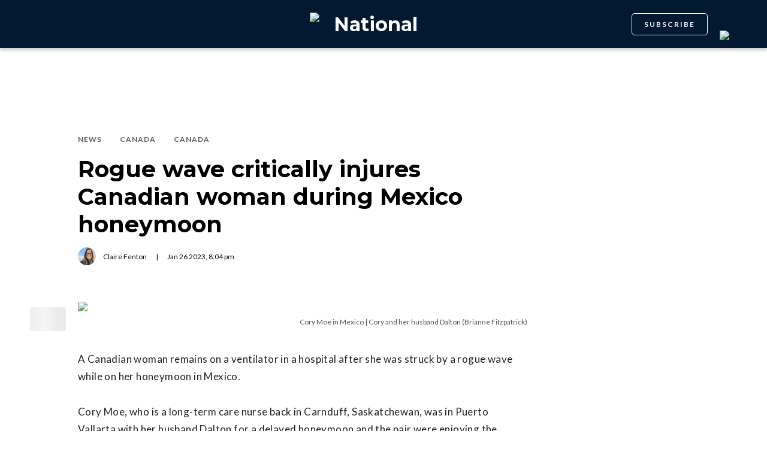

--- FILE ---
content_type: text/html; charset=utf-8
request_url: https://dailyhive.com/canada/mexico-honeymoon-bride-wave-accident
body_size: 12359
content:
<!DOCTYPE html><html lang="en"><head><meta charSet="UTF-8"/><meta name="viewport" content="width=width, initial-scale=1, maximum-scale=5"/><link rel="icon" sizes="192x192" href="https://dh-production-baselayer-static.dailyhive.com/assets/2.3.20/static/icons/android-chrome-192x192.png"/><link rel="apple-touch-icon" href="https://dh-production-baselayer-static.dailyhive.com/assets/2.3.20/static/icons/apple-touch-icon.png"/><link rel="mask-icon" href="https://dh-production-baselayer-static.dailyhive.com/assets/2.3.20/static/icons/safari-pinned-tab.svg" color="#031831"/><link rel="icon" href="https://dh-production-baselayer-static.dailyhive.com/assets/2.3.20/static/icons/favicon-16x16.png"/><title>Canadian woman in ICU after rogue wave injury on Mexico honeymoon | National</title><meta property="og:title" content="Rogue wave critically injures Canadian woman during Mexico honeymoon | National"/><meta name="twitter:title" content="Rogue wave critically injures Canadian woman during Mexico honeymoon | National"/><meta name="og:site_name" content="Daily Hive"/><meta property="fb:app_id" content="628988490846386"/><meta name="twitter:card" content="summary_large_image"/><meta name="robots" content="max-image-preview:large"/><meta property="article:tag" content="Social Issues"/><meta property="article:opinion"/><meta property="og:url" content="https://dailyhive.com/canada/mexico-honeymoon-bride-wave-accident"/><meta name="twitter:site" content="https://dailyhive.com/canada/mexico-honeymoon-bride-wave-accident"/><meta name="description" content="The family of a Canadian woman who was badly hurt while on her honeymoon in Mexico says Cory remains on a ventilator."/><meta property="og:description" content="The family of a Canadian woman who was badly hurt while on her honeymoon in Mexico says Cory remains on a ventilator."/><meta name="twitter:description" content="The family of a Canadian woman who was badly hurt while on her honeymoon in Mexico says Cory remains on a ventilator."/><meta property="og:image" content="https://images-dh-production-baselayer.dailyhive.com/uploads/2023/01/Collage-Maker-26-Jan-2023-11.23-AM.jpg?format=auto"/><meta name="twitter:image" content="https://images-dh-production-baselayer.dailyhive.com/uploads/2023/01/Collage-Maker-26-Jan-2023-11.23-AM.jpg?format=auto"/><link rel="canonical" href="https://dailyhive.com/canada/mexico-honeymoon-bride-wave-accident"/><meta name="theme-color" content="#031831"/><meta name="apple-mobile-web-app-capable" content="yes"/><meta name="apple-mobile-web-app-status-bar-style" content="black-translucent"/><link rel="apple-touch-startup-image" media="(width: 414px) and (height: 896px) and (-webkit-device-pixel-ratio: 3)" href="/apple-launch-1242x2688.png"/><link rel="apple-touch-startup-image" media="(width: 414px) and (height: 896px) and (-webkit-device-pixel-ratio: 2)" href="/apple-launch-828x1792.png"/><link rel="apple-touch-startup-image" media="(width: 375px) and (height: 812px) and (-webkit-device-pixel-ratio: 3)" href="/apple-launch-1125x2436.png"/><link rel="apple-touch-startup-image" media="(width: 414px) and (height: 736px) and (-webkit-device-pixel-ratio: 3)" href="/apple-launch-1242x2208.png"/><link rel="apple-touch-startup-image" media="(width: 375px) and (height: 667px) and (-webkit-device-pixel-ratio: 2)" href="/apple-launch-750x1334.png"/><link rel="apple-touch-startup-image" media="(width: 1024px) and (height: 1366px) and (-webkit-device-pixel-ratio: 2)" href="/apple-launch-2048x2732.png"/><link rel="apple-touch-startup-image" media="(width: 834px) and (height: 1194px) and (-webkit-device-pixel-ratio: 2)" href="/apple-launch-1668x2388.png"/><link rel="apple-touch-startup-image" media="(width: 834px) and (height: 1112px) and (-webkit-device-pixel-ratio: 2)" href="/apple-launch-1668x2224.png"/><link rel="apple-touch-startup-image" media="(width: 768px) and (height: 1024px) and (-webkit-device-pixel-ratio: 2)" href="/apple-launch-1536x2048.png"/><link rel="preload" as="image" imageSrcSet="https://images-dh-production-baselayer.dailyhive.com/uploads/2023/01/Collage-Maker-26-Jan-2023-11.23-AM.jpg?format=auto&amp;width=375 375w, https://images-dh-production-baselayer.dailyhive.com/uploads/2023/01/Collage-Maker-26-Jan-2023-11.23-AM.jpg?format=auto&amp;width=390 390w, https://images-dh-production-baselayer.dailyhive.com/uploads/2023/01/Collage-Maker-26-Jan-2023-11.23-AM.jpg?format=auto&amp;width=416 416w, https://images-dh-production-baselayer.dailyhive.com/uploads/2023/01/Collage-Maker-26-Jan-2023-11.23-AM.jpg?format=auto&amp;width=428 428w, https://images-dh-production-baselayer.dailyhive.com/uploads/2023/01/Collage-Maker-26-Jan-2023-11.23-AM.jpg?format=auto&amp;width=460 460w, https://images-dh-production-baselayer.dailyhive.com/uploads/2023/01/Collage-Maker-26-Jan-2023-11.23-AM.jpg?format=auto&amp;width=628 628w, https://images-dh-production-baselayer.dailyhive.com/uploads/2023/01/Collage-Maker-26-Jan-2023-11.23-AM.jpg?format=auto&amp;width=640 640w, https://images-dh-production-baselayer.dailyhive.com/uploads/2023/01/Collage-Maker-26-Jan-2023-11.23-AM.jpg?format=auto&amp;width=750 750w, https://images-dh-production-baselayer.dailyhive.com/uploads/2023/01/Collage-Maker-26-Jan-2023-11.23-AM.jpg?format=auto&amp;width=828 828w, https://images-dh-production-baselayer.dailyhive.com/uploads/2023/01/Collage-Maker-26-Jan-2023-11.23-AM.jpg?format=auto&amp;width=900 900w, https://images-dh-production-baselayer.dailyhive.com/uploads/2023/01/Collage-Maker-26-Jan-2023-11.23-AM.jpg?format=auto&amp;width=988 988w" imageSizes="(max-width: 988px) 100vw, 988px" fetchpriority="high"/><meta name="next-head-count" content="36"/><link rel="stylesheet" data-href="https://fonts.googleapis.com/css?family=Lato:normal,bold|Montserrat:bold&amp;display=swap"/><script>window.googletag = window.googletag || { cmd: [] }</script><script>window.vfQ = window.vfQ || [] </script><script>window.dataLayer = window.dataLayer || [];</script><script data-testid="website-schema" type="application/ld+json">
              {
                "@context": "https://schema.org",
                "@type": "WebSite",
                "name": "Daily Hive",
                "url": "https://dailyhive.com/"
              }</script><link rel="preload" href="https://dh-production-baselayer-static.dailyhive.com/assets/2.3.20/static/icomoon/style.css" as="style"/><link rel="preload" href="https://securepubads.g.doubleclick.net/tag/js/gpt.js" as="script"/><link rel="preload" href="https://ads.pubmatic.com/AdServer/js/pwt/164644/12874" as="script"/><link rel="manifest" href="/manifest.json" crossorigin="use-credentials"/><meta name="apple-mobile-web-app-capable" content="yes"/><meta name="apple-mobile-web-app-status-bar-style" content="black"/><link rel="preconnect" href="https://fonts.gstatic.com" crossorigin /><link rel="preload" href="/_next/static/css/88d2c27539d0ab3f.css" as="style"/><link rel="stylesheet" href="/_next/static/css/88d2c27539d0ab3f.css" data-n-g=""/><link rel="preload" href="/_next/static/css/1f349c07a0b7d1c8.css" as="style"/><link rel="stylesheet" href="/_next/static/css/1f349c07a0b7d1c8.css" data-n-p=""/><noscript data-n-css=""></noscript><script defer="" nomodule="" src="/_next/static/chunks/polyfills-c67a75d1b6f99dc8.js"></script><script src="/_next/static/chunks/webpack-2070a6ead86d7b95.js" defer=""></script><script src="/_next/static/chunks/framework-24245a90afd1d198.js" defer=""></script><script src="/_next/static/chunks/main-1679353962f04fba.js" defer=""></script><script src="/_next/static/chunks/pages/_app-04792e17b72d3c4f.js" defer=""></script><script src="/_next/static/chunks/6054-54f89150e469c4f0.js" defer=""></script><script src="/_next/static/chunks/8490-446af336584e62be.js" defer=""></script><script src="/_next/static/chunks/3719-a732ad55cbcb4a96.js" defer=""></script><script src="/_next/static/chunks/2766-624147a2ac534d8c.js" defer=""></script><script src="/_next/static/chunks/9220-4aab5f395ba577a1.js" defer=""></script><script src="/_next/static/chunks/6540-cf3c4bc4d4ed7ead.js" defer=""></script><script src="/_next/static/chunks/8302-0700eca6a2baa06f.js" defer=""></script><script src="/_next/static/chunks/8860-57a9c5c7ae4f6b48.js" defer=""></script><script src="/_next/static/chunks/3871-3be80518d15a7fdb.js" defer=""></script><script src="/_next/static/chunks/pages/channel/%5Bchannel%5D/%5Bslug%5D-838c4a2e08f5012f.js" defer=""></script><script src="/_next/static/2_ao4DCsUyyGGXNAE_x79/_buildManifest.js" defer=""></script><script src="/_next/static/2_ao4DCsUyyGGXNAE_x79/_ssgManifest.js" defer=""></script><style id="__jsx-5b78774a7e2e53cf">ins[id*="DailyHive_DesktopAnchor"],ins[id*="DailyHive_MobileAnchor"]{z-index:2147483645!important}</style><style data-href="https://fonts.googleapis.com/css?family=Lato:normal,bold|Montserrat:bold&display=swap">@font-face{font-family:'Lato';font-style:normal;font-weight:400;font-display:swap;src:url(https://fonts.gstatic.com/l/font?kit=S6uyw4BMUTPHjx4wWA&skey=2d58b92a99e1c086&v=v25) format('woff')}@font-face{font-family:'Lato';font-style:normal;font-weight:700;font-display:swap;src:url(https://fonts.gstatic.com/l/font?kit=S6u9w4BMUTPHh6UVSwiPHw&skey=3480a19627739c0d&v=v25) format('woff')}@font-face{font-family:'Montserrat';font-style:normal;font-weight:700;font-display:swap;src:url(https://fonts.gstatic.com/l/font?kit=JTUHjIg1_i6t8kCHKm4532VJOt5-QNFgpCuM73w5aXw&skey=7bc19f711c0de8f&v=v31) format('woff')}@font-face{font-family:'Lato';font-style:normal;font-weight:400;font-display:swap;src:url(https://fonts.gstatic.com/s/lato/v25/S6uyw4BMUTPHjxAwXiWtFCfQ7A.woff2) format('woff2');unicode-range:U+0100-02BA,U+02BD-02C5,U+02C7-02CC,U+02CE-02D7,U+02DD-02FF,U+0304,U+0308,U+0329,U+1D00-1DBF,U+1E00-1E9F,U+1EF2-1EFF,U+2020,U+20A0-20AB,U+20AD-20C0,U+2113,U+2C60-2C7F,U+A720-A7FF}@font-face{font-family:'Lato';font-style:normal;font-weight:400;font-display:swap;src:url(https://fonts.gstatic.com/s/lato/v25/S6uyw4BMUTPHjx4wXiWtFCc.woff2) format('woff2');unicode-range:U+0000-00FF,U+0131,U+0152-0153,U+02BB-02BC,U+02C6,U+02DA,U+02DC,U+0304,U+0308,U+0329,U+2000-206F,U+20AC,U+2122,U+2191,U+2193,U+2212,U+2215,U+FEFF,U+FFFD}@font-face{font-family:'Lato';font-style:normal;font-weight:700;font-display:swap;src:url(https://fonts.gstatic.com/s/lato/v25/S6u9w4BMUTPHh6UVSwaPGQ3q5d0N7w.woff2) format('woff2');unicode-range:U+0100-02BA,U+02BD-02C5,U+02C7-02CC,U+02CE-02D7,U+02DD-02FF,U+0304,U+0308,U+0329,U+1D00-1DBF,U+1E00-1E9F,U+1EF2-1EFF,U+2020,U+20A0-20AB,U+20AD-20C0,U+2113,U+2C60-2C7F,U+A720-A7FF}@font-face{font-family:'Lato';font-style:normal;font-weight:700;font-display:swap;src:url(https://fonts.gstatic.com/s/lato/v25/S6u9w4BMUTPHh6UVSwiPGQ3q5d0.woff2) format('woff2');unicode-range:U+0000-00FF,U+0131,U+0152-0153,U+02BB-02BC,U+02C6,U+02DA,U+02DC,U+0304,U+0308,U+0329,U+2000-206F,U+20AC,U+2122,U+2191,U+2193,U+2212,U+2215,U+FEFF,U+FFFD}@font-face{font-family:'Montserrat';font-style:normal;font-weight:700;font-display:swap;src:url(https://fonts.gstatic.com/l/font?kit=JTUHjIg1_i6t8kCHKm4532VJOt5-QNFgpCuM73w0aXx-p7K4KLjztg&skey=7bc19f711c0de8f&v=v31) format('woff');unicode-range:U+0460-052F,U+1C80-1C8A,U+20B4,U+2DE0-2DFF,U+A640-A69F,U+FE2E-FE2F}@font-face{font-family:'Montserrat';font-style:normal;font-weight:700;font-display:swap;src:url(https://fonts.gstatic.com/l/font?kit=JTUHjIg1_i6t8kCHKm4532VJOt5-QNFgpCuM73w9aXx-p7K4KLjztg&skey=7bc19f711c0de8f&v=v31) format('woff');unicode-range:U+0301,U+0400-045F,U+0490-0491,U+04B0-04B1,U+2116}@font-face{font-family:'Montserrat';font-style:normal;font-weight:700;font-display:swap;src:url(https://fonts.gstatic.com/l/font?kit=JTUHjIg1_i6t8kCHKm4532VJOt5-QNFgpCuM73w2aXx-p7K4KLjztg&skey=7bc19f711c0de8f&v=v31) format('woff');unicode-range:U+0102-0103,U+0110-0111,U+0128-0129,U+0168-0169,U+01A0-01A1,U+01AF-01B0,U+0300-0301,U+0303-0304,U+0308-0309,U+0323,U+0329,U+1EA0-1EF9,U+20AB}@font-face{font-family:'Montserrat';font-style:normal;font-weight:700;font-display:swap;src:url(https://fonts.gstatic.com/l/font?kit=JTUHjIg1_i6t8kCHKm4532VJOt5-QNFgpCuM73w3aXx-p7K4KLjztg&skey=7bc19f711c0de8f&v=v31) format('woff');unicode-range:U+0100-02BA,U+02BD-02C5,U+02C7-02CC,U+02CE-02D7,U+02DD-02FF,U+0304,U+0308,U+0329,U+1D00-1DBF,U+1E00-1E9F,U+1EF2-1EFF,U+2020,U+20A0-20AB,U+20AD-20C0,U+2113,U+2C60-2C7F,U+A720-A7FF}@font-face{font-family:'Montserrat';font-style:normal;font-weight:700;font-display:swap;src:url(https://fonts.gstatic.com/l/font?kit=JTUHjIg1_i6t8kCHKm4532VJOt5-QNFgpCuM73w5aXx-p7K4KLg&skey=7bc19f711c0de8f&v=v31) format('woff');unicode-range:U+0000-00FF,U+0131,U+0152-0153,U+02BB-02BC,U+02C6,U+02DA,U+02DC,U+0304,U+0308,U+0329,U+2000-206F,U+20AC,U+2122,U+2191,U+2193,U+2212,U+2215,U+FEFF,U+FFFD}</style></head><body><div id="__next"><div id="main-container" class="news article-detail-page"><div class="headroom-wrapper"><div class="headroom headroom--unfixed"><header id="main-top-navigation" class="MainNavigation_main-top-navigation__60XJ_" role="banner" itemscope="" itemType="https://schema.org/WPHeader"><section class="MainNavigation_shadow__xFw_I"><div id="main-navigation" data-testid="main-navigation" class="Header_header__FWLVA Header_news__TmpBS"><div class="Header_left-block__51GHH"><div class="Header_main-menu__RMKId"><i class="icn icon-menu"></i></div></div><div id="logo" class="Header_logo-block__Me_0d"><a data-testid="channel-link" href="/canada"><img data-testid="dh-logo-icon" class="logo-image dh" src="https://dh-production-baselayer-static.dailyhive.com/assets/2.3.20/static/svg/logos/dh-color-white.svg" alt="dh logo"/><p>National</p></a></div><div class="Header_right-block__EzJJG"><a class="Header_newsletterButton__TDA_9" href="/my-newsletters">SUBSCRIBE</a><div class="AccountPageSelector_account-page-selector__I1aOV" id="log-user"><a data-testid="logged-out-user-icon" class="AccountPageSelector_user-account-icon-container__eGTj0" href="/login"><img src="https://dh-production-baselayer-static.dailyhive.com/assets/2.3.20/static/icons/account-desktop.svg" alt="Log In"/></a></div></div></div></section></header></div></div><div class="hidden overlay"></div><div class="header-ad-wrapper article"><div class="top-leader-board-ad advertisement undefined" itemscope="" itemType="http://schema.org/WPAdBlock"><div id="adUnit_-70671651-DailyHive_Articlepage_Top_LB_BB_:R9gm:"></div></div></div><main class="main-container" role="main"><section class="article-holder"><div data-testid="progress-bar" class="ProgressBar_progress-bar__YUuZw ProgressBar_news__AU61I" style="width:0%"></div><div class="main-wrapper row"><div class="main-column"><article class="article-detail-page"><div class="post"><header class="ArticleHeader_article-header__zgHSV"><div class="ArticleHeader_article-header-wrapper__qycAZ"><div class="large-screens-only vf-spacer"></div><div><script data-testid="article-schema" type="application/ld+json">{"@context":"http://schema.org","@type":"NewsArticle","mainEntityOfPage":{"@type":"WebPage","@id":"/canada/mexico-honeymoon-bride-wave-accident"},"publisher":{"@type":"Organization","name":"Daily Hive","logo":{"@type":"ImageObject","url":"https://dh-production-baselayer-static.dailyhive.com/assets/2.3.20/static/svg/logos/dh-color-white.svg"}},"keywords":"Canada,Canada,Claire Fenton,Mexico,News,Saskatchewan,accident,bride,honeymoon","thumbnailUrl":"https://images.dailyhive.com/20230126112349/Collage-Maker-26-Jan-2023-11.23-AM-500x259.jpg","headline":"Rogue wave critically injures Canadian woman during Mexico honeymoon","alternativeHeadline":"","author":[{"@type":"Person","name":"Claire Fenton","url":"/author/claire-fenton"}],"articleSection":["News","Canada","Canada"],"image":"https://images-dh-production-baselayer.dailyhive.com/uploads/2023/01/Collage-Maker-26-Jan-2023-11.23-AM.jpg?format=auto","url":"/canada/mexico-honeymoon-bride-wave-accident","dateCreated":"2023-01-26T20:04:49.000Z","datePublished":"2023-01-26T20:04:49.000Z","dateModified":"2023-01-26T21:40:10.000Z","description":"She suffered a serious spinal injury while at a resort with her husband.","dateline":"canada","identifier":"1709450"}</script><div class="ArticleHeader_categories__E7X9u"><a class="ArticleHeader_category-name__vaxtH" href="/canada/category/news"><span>News</span></a><a class="ArticleHeader_category-name__vaxtH" href="/canada/category/canada"><span>Canada</span></a><a class="ArticleHeader_category-name__vaxtH" href="/canada/category/canada-national"><span>Canada</span></a></div><div><h1 class="ArticleHeader_title__UfFUu">Rogue wave critically injures Canadian woman during Mexico honeymoon</h1></div><div class="ArticleHeader_credits__tdvQP"><div class="ArticleHeaderAuthors_authors__vpzm4"><div data-testid="article-author" class="ArticleHeaderAuthors_author__WZrvu"><div class="ArticleHeaderAuthors_cover-image-holder__toyBc"><div class="ArticleHeaderAuthors_cover-image__zYtTw"><img src="https://secure.gravatar.com/avatar/cb6a3ce32a08e41f650822cfc9e37254?s=96&amp;d=mm&amp;r=g" alt="Claire Fenton"/></div></div><a href="/author/claire_fenton"><span>Claire Fenton</span></a><div class="ArticleHeaderAuthors_separator__eAhOs">|</div></div></div><div class="date">Jan<!-- --> <!-- -->26<!-- --> <!-- -->2023<!-- -->, <!-- -->8:04 pm</div></div></div></div></header><div class="small-screens-only"><div class="share-column-holder "><div class="share-column "><div class="share-column-comments"><div class="viafoura"><a href="https://dailyhive.com/canada/mexico-honeymoon-bride-wave-accident#comments-171257"><vf-conversations-count vf-container-id="171257"></vf-conversations-count><div class="icon-container"><img class="comments" src="https://dh-production-baselayer-static.dailyhive.com/assets/2.3.20/static/svg/ui/icons/vf-comment.svg" alt="Comment Count"/></div></a></div></div><hr/><div class="share-column-bookmark"><div data-testid="bookmark" class="Bookmark_bookmark__AXlLl Bookmark_medium__tvAQk"><img src="https://dh-production-baselayer-static.dailyhive.com/assets/2.3.20/static/icons/bookmark.svg" alt="bookmark-icon" title="Add to reading list"/><button aria-pressed="false" class="bookmark-icon" aria-label="Add to reading list" title="Add to reading list"></button></div></div><hr/><div class="viafoura"><div class="vf-widget vf-share-bar-circle " data-widget="sharebar" data-button-view="false" data-show-counters="false" data-show-total="false" data-path="/canada/mexico-honeymoon-bride-wave-accident"></div></div></div></div></div><div class="article-vf-wrapper"><div class="large-screens-only"><div class="share-column-holder "><div class="share-column vertical"><div class="viafoura"><div class="vf-widget vf-share-bar-circle vf-share-bar-vertical" data-widget="sharebar" data-button-view="false" data-show-counters="false" data-show-total="false" data-path="/canada/mexico-honeymoon-bride-wave-accident"></div></div><hr/><div class="share-column-comments"><div class="viafoura"><a href="https://dailyhive.com/canada/mexico-honeymoon-bride-wave-accident#comments-171257"><vf-conversations-count vf-container-id="171257"></vf-conversations-count><div class="icon-container"><img class="comments" src="https://dh-production-baselayer-static.dailyhive.com/assets/2.3.20/static/svg/ui/icons/vf-comment.svg" alt="Comment Count"/></div></a></div></div><hr/><div class="share-column-bookmark"><div data-testid="bookmark" class="Bookmark_bookmark__AXlLl Bookmark_medium__tvAQk"><img src="https://dh-production-baselayer-static.dailyhive.com/assets/2.3.20/static/icons/bookmark.svg" alt="bookmark-icon" title="Add to reading list"/><button aria-pressed="false" class="bookmark-icon" aria-label="Add to reading list" title="Add to reading list"></button></div></div></div></div></div><div class="article-content post"><div class="featured-image"><img alt="Rogue wave critically injures Canadian woman during Mexico honeymoon" fetchpriority="high" decoding="async" data-nimg="fill" style="position:absolute;height:100%;width:100%;left:0;top:0;right:0;bottom:0;color:transparent" sizes="(max-width: 988px) 100vw, 988px" srcSet="https://images-dh-production-baselayer.dailyhive.com/uploads/2023/01/Collage-Maker-26-Jan-2023-11.23-AM.jpg?format=auto&amp;width=375 375w, https://images-dh-production-baselayer.dailyhive.com/uploads/2023/01/Collage-Maker-26-Jan-2023-11.23-AM.jpg?format=auto&amp;width=390 390w, https://images-dh-production-baselayer.dailyhive.com/uploads/2023/01/Collage-Maker-26-Jan-2023-11.23-AM.jpg?format=auto&amp;width=416 416w, https://images-dh-production-baselayer.dailyhive.com/uploads/2023/01/Collage-Maker-26-Jan-2023-11.23-AM.jpg?format=auto&amp;width=428 428w, https://images-dh-production-baselayer.dailyhive.com/uploads/2023/01/Collage-Maker-26-Jan-2023-11.23-AM.jpg?format=auto&amp;width=460 460w, https://images-dh-production-baselayer.dailyhive.com/uploads/2023/01/Collage-Maker-26-Jan-2023-11.23-AM.jpg?format=auto&amp;width=628 628w, https://images-dh-production-baselayer.dailyhive.com/uploads/2023/01/Collage-Maker-26-Jan-2023-11.23-AM.jpg?format=auto&amp;width=640 640w, https://images-dh-production-baselayer.dailyhive.com/uploads/2023/01/Collage-Maker-26-Jan-2023-11.23-AM.jpg?format=auto&amp;width=750 750w, https://images-dh-production-baselayer.dailyhive.com/uploads/2023/01/Collage-Maker-26-Jan-2023-11.23-AM.jpg?format=auto&amp;width=828 828w, https://images-dh-production-baselayer.dailyhive.com/uploads/2023/01/Collage-Maker-26-Jan-2023-11.23-AM.jpg?format=auto&amp;width=900 900w, https://images-dh-production-baselayer.dailyhive.com/uploads/2023/01/Collage-Maker-26-Jan-2023-11.23-AM.jpg?format=auto&amp;width=988 988w" src="https://images-dh-production-baselayer.dailyhive.com/uploads/2023/01/Collage-Maker-26-Jan-2023-11.23-AM.jpg?format=auto&amp;width=988"/></div><div><div class="featured-image-caption caption">Cory Moe in Mexico | Cory and her husband Dalton (Brianne Fitzpatrick)</div></div><div><div class="mobile-phone-screen-only"><div class="share-column-holder mobile-layout"><div class="share-column "><div class="share-column-bookmark"><div data-testid="bookmark" class="Bookmark_bookmark__AXlLl Bookmark_medium__tvAQk"><img src="https://dh-production-baselayer-static.dailyhive.com/assets/2.3.20/static/icons/bookmark.svg" alt="bookmark-icon" title="Add to reading list"/><button aria-pressed="false" class="bookmark-icon" aria-label="Add to reading list" title="Add to reading list"></button></div></div><hr/><div class="share-column-comments"><div class="viafoura"><a href="https://dailyhive.com/canada/mexico-honeymoon-bride-wave-accident#comments-171257"><vf-conversations-count vf-container-id="171257"></vf-conversations-count><div class="icon-container"><img class="comments" src="https://dh-production-baselayer-static.dailyhive.com/assets/2.3.20/static/svg/ui/icons/vf-comment.svg" alt="Comment Count"/></div></a></div></div><hr/><div class="viafoura"><div class="vf-widget vf-share-bar-circle " data-widget="sharebar" data-button-view="false" data-show-counters="false" data-show-total="false" data-path="/canada/mexico-honeymoon-bride-wave-accident"></div></div></div></div></div></div><div id="article-171257" class="wp-content"><p>A Canadian woman remains on a ventilator in a hospital after she was struck by a rogue wave while on her honeymoon in Mexico.</p>
<p>Cory Moe, who is a long-term care nurse back in Carnduff, Saskatchewan, was in Puerto Vallarta with her husband Dalton for a delayed honeymoon and the pair were enjoying the water.</p>
<div id="attachment_1709540" style="width: 1210px" class="wp-caption alignnone"><img alt="" title="" loading="lazy" width="1200" height="1600" decoding="async" data-nimg="1" class="size-full wp-image-1709540" style="color:transparent" sizes="(max-width: 750px) 100vw, 750px" srcSet="https://images-dh-production-baselayer.dailyhive.com/uploads/2023/01/327436744_935586494491214_4518669690207694618_n.jpg?format=auto&amp;width=375 375w, https://images-dh-production-baselayer.dailyhive.com/uploads/2023/01/327436744_935586494491214_4518669690207694618_n.jpg?format=auto&amp;width=390 390w, https://images-dh-production-baselayer.dailyhive.com/uploads/2023/01/327436744_935586494491214_4518669690207694618_n.jpg?format=auto&amp;width=416 416w, https://images-dh-production-baselayer.dailyhive.com/uploads/2023/01/327436744_935586494491214_4518669690207694618_n.jpg?format=auto&amp;width=428 428w, https://images-dh-production-baselayer.dailyhive.com/uploads/2023/01/327436744_935586494491214_4518669690207694618_n.jpg?format=auto&amp;width=460 460w, https://images-dh-production-baselayer.dailyhive.com/uploads/2023/01/327436744_935586494491214_4518669690207694618_n.jpg?format=auto&amp;width=628 628w, https://images-dh-production-baselayer.dailyhive.com/uploads/2023/01/327436744_935586494491214_4518669690207694618_n.jpg?format=auto&amp;width=640 640w, https://images-dh-production-baselayer.dailyhive.com/uploads/2023/01/327436744_935586494491214_4518669690207694618_n.jpg?format=auto&amp;width=750 750w, https://images-dh-production-baselayer.dailyhive.com/uploads/2023/01/327436744_935586494491214_4518669690207694618_n.jpg?format=auto&amp;width=828 828w, https://images-dh-production-baselayer.dailyhive.com/uploads/2023/01/327436744_935586494491214_4518669690207694618_n.jpg?format=auto&amp;width=900 900w, https://images-dh-production-baselayer.dailyhive.com/uploads/2023/01/327436744_935586494491214_4518669690207694618_n.jpg?format=auto&amp;width=988 988w" src="https://images-dh-production-baselayer.dailyhive.com/uploads/2023/01/327436744_935586494491214_4518669690207694618_n.jpg?format=auto&amp;width=988"/><p id="caption-attachment-1709540" class="wp-caption-text">Cory Moe (Brianne Fitzpatrick)</p></div>
<p>Suddenly a wave crashed into Cory and pulled her under forcefully, her sister Brianne Fitzpatrick told Daily Hive.</p>
<p>She says Dalton was able to rescue her and bring her to shore where several other vacationers jumped into action, including two nurses.</p>
<p>She says within 10 minutes, the 26-year-old bride was at the hospital, but the news wasn&#8217;t good and the young woman needed surgery.</p>
<div id="attachment_1709630" style="width: 1030px" class="wp-caption alignnone"><img alt="mexico bride wave" title="" loading="lazy" width="1020" height="574" decoding="async" data-nimg="1" class="size-full wp-image-1709630" style="color:transparent" sizes="(max-width: 750px) 100vw, 750px" srcSet="https://images-dh-production-baselayer.dailyhive.com/uploads/2023/01/cory-moe-1-6245635-1674667669930.png?format=auto&amp;width=375 375w, https://images-dh-production-baselayer.dailyhive.com/uploads/2023/01/cory-moe-1-6245635-1674667669930.png?format=auto&amp;width=390 390w, https://images-dh-production-baselayer.dailyhive.com/uploads/2023/01/cory-moe-1-6245635-1674667669930.png?format=auto&amp;width=416 416w, https://images-dh-production-baselayer.dailyhive.com/uploads/2023/01/cory-moe-1-6245635-1674667669930.png?format=auto&amp;width=428 428w, https://images-dh-production-baselayer.dailyhive.com/uploads/2023/01/cory-moe-1-6245635-1674667669930.png?format=auto&amp;width=460 460w, https://images-dh-production-baselayer.dailyhive.com/uploads/2023/01/cory-moe-1-6245635-1674667669930.png?format=auto&amp;width=628 628w, https://images-dh-production-baselayer.dailyhive.com/uploads/2023/01/cory-moe-1-6245635-1674667669930.png?format=auto&amp;width=640 640w, https://images-dh-production-baselayer.dailyhive.com/uploads/2023/01/cory-moe-1-6245635-1674667669930.png?format=auto&amp;width=750 750w, https://images-dh-production-baselayer.dailyhive.com/uploads/2023/01/cory-moe-1-6245635-1674667669930.png?format=auto&amp;width=828 828w, https://images-dh-production-baselayer.dailyhive.com/uploads/2023/01/cory-moe-1-6245635-1674667669930.png?format=auto&amp;width=900 900w, https://images-dh-production-baselayer.dailyhive.com/uploads/2023/01/cory-moe-1-6245635-1674667669930.png?format=auto&amp;width=988 988w" src="https://images-dh-production-baselayer.dailyhive.com/uploads/2023/01/cory-moe-1-6245635-1674667669930.png?format=auto&amp;width=988"/><p id="caption-attachment-1709630" class="wp-caption-text">Cory and Dalton had only been on vacation for three days when the accident happened. (Brianne Fitzpatrick)</p></div>
<p>&#8220;Cory’s primary injury from the accident was damage done to vertebrae in her neck that put pressure onto her spinal cord, so an anterior and posterior cervical spine surgery took place to stabilize the neck to decompress the spinal cord,&#8221; she said.</p>
<p>It&#8217;s been nearly a week and Cory remains in the ICU and is not stable enough to return back to Saskatchewan. It will be weeks before the extent of the damage will be known as the swelling is still too severe. Even then, her family has been told that the recovery from these kinds of injuries is extensive.</p>
<div id="attachment_1709538" style="width: 1375px" class="wp-caption alignnone"><img alt="" title="" loading="lazy" width="1365" height="1366" decoding="async" data-nimg="1" class="size-full wp-image-1709538" style="color:transparent" sizes="(max-width: 750px) 100vw, 750px" srcSet="https://images-dh-production-baselayer.dailyhive.com/uploads/2023/01/327160670_540588647836456_7925385412083971548_n.jpg?format=auto&amp;width=375 375w, https://images-dh-production-baselayer.dailyhive.com/uploads/2023/01/327160670_540588647836456_7925385412083971548_n.jpg?format=auto&amp;width=390 390w, https://images-dh-production-baselayer.dailyhive.com/uploads/2023/01/327160670_540588647836456_7925385412083971548_n.jpg?format=auto&amp;width=416 416w, https://images-dh-production-baselayer.dailyhive.com/uploads/2023/01/327160670_540588647836456_7925385412083971548_n.jpg?format=auto&amp;width=428 428w, https://images-dh-production-baselayer.dailyhive.com/uploads/2023/01/327160670_540588647836456_7925385412083971548_n.jpg?format=auto&amp;width=460 460w, https://images-dh-production-baselayer.dailyhive.com/uploads/2023/01/327160670_540588647836456_7925385412083971548_n.jpg?format=auto&amp;width=628 628w, https://images-dh-production-baselayer.dailyhive.com/uploads/2023/01/327160670_540588647836456_7925385412083971548_n.jpg?format=auto&amp;width=640 640w, https://images-dh-production-baselayer.dailyhive.com/uploads/2023/01/327160670_540588647836456_7925385412083971548_n.jpg?format=auto&amp;width=750 750w, https://images-dh-production-baselayer.dailyhive.com/uploads/2023/01/327160670_540588647836456_7925385412083971548_n.jpg?format=auto&amp;width=828 828w, https://images-dh-production-baselayer.dailyhive.com/uploads/2023/01/327160670_540588647836456_7925385412083971548_n.jpg?format=auto&amp;width=900 900w, https://images-dh-production-baselayer.dailyhive.com/uploads/2023/01/327160670_540588647836456_7925385412083971548_n.jpg?format=auto&amp;width=988 988w" src="https://images-dh-production-baselayer.dailyhive.com/uploads/2023/01/327160670_540588647836456_7925385412083971548_n.jpg?format=auto&amp;width=988"/><p id="caption-attachment-1709538" class="wp-caption-text">Cory and Dalton were married in 2021 but had to delay their honeymoon to 2023. (Brianne Fitzpatrick)</p></div>
<p>Despite this, it seems her sister is staying positive and the family says she has been receiving excellent care with her husband by her side.</p>
<p>&#8220;Before surgery, Cory said to her surgeon, &#8216;I believe in you. You have the knowledge, you have the skill, and I have faith in you.&#8217; She also shared with us, &#8216;I hope one day I can be as good of a nurse as she has been to me&#8217; when referring to one of her favourite nurses during her stay.&#8221;</p>
<p>She says that is the last time Cory was able to speak as the ventilator makes it impossible at the moment.</p>
<div id="attachment_1709536" style="width: 1292px" class="wp-caption alignnone"><img alt="" title="" loading="lazy" width="1282" height="1920" decoding="async" data-nimg="1" class="size-full wp-image-1709536" style="color:transparent" sizes="(max-width: 750px) 100vw, 750px" srcSet="https://images-dh-production-baselayer.dailyhive.com/uploads/2023/01/327319065_2222569621259820_2530641150928140022_n.jpg?format=auto&amp;width=375 375w, https://images-dh-production-baselayer.dailyhive.com/uploads/2023/01/327319065_2222569621259820_2530641150928140022_n.jpg?format=auto&amp;width=390 390w, https://images-dh-production-baselayer.dailyhive.com/uploads/2023/01/327319065_2222569621259820_2530641150928140022_n.jpg?format=auto&amp;width=416 416w, https://images-dh-production-baselayer.dailyhive.com/uploads/2023/01/327319065_2222569621259820_2530641150928140022_n.jpg?format=auto&amp;width=428 428w, https://images-dh-production-baselayer.dailyhive.com/uploads/2023/01/327319065_2222569621259820_2530641150928140022_n.jpg?format=auto&amp;width=460 460w, https://images-dh-production-baselayer.dailyhive.com/uploads/2023/01/327319065_2222569621259820_2530641150928140022_n.jpg?format=auto&amp;width=628 628w, https://images-dh-production-baselayer.dailyhive.com/uploads/2023/01/327319065_2222569621259820_2530641150928140022_n.jpg?format=auto&amp;width=640 640w, https://images-dh-production-baselayer.dailyhive.com/uploads/2023/01/327319065_2222569621259820_2530641150928140022_n.jpg?format=auto&amp;width=750 750w, https://images-dh-production-baselayer.dailyhive.com/uploads/2023/01/327319065_2222569621259820_2530641150928140022_n.jpg?format=auto&amp;width=828 828w, https://images-dh-production-baselayer.dailyhive.com/uploads/2023/01/327319065_2222569621259820_2530641150928140022_n.jpg?format=auto&amp;width=900 900w, https://images-dh-production-baselayer.dailyhive.com/uploads/2023/01/327319065_2222569621259820_2530641150928140022_n.jpg?format=auto&amp;width=988 988w" src="https://images-dh-production-baselayer.dailyhive.com/uploads/2023/01/327319065_2222569621259820_2530641150928140022_n.jpg?format=auto&amp;width=988"/><p id="caption-attachment-1709536" class="wp-caption-text">(Brianne Fitzpatrick)</p></div>
<p>For her family back home, they are taking a lot of comfort in the well wishes and messages from the community right now, including Cory&#8217;s fellow nurses.</p>
<div id="attachment_1709533" style="width: 1450px" class="wp-caption alignnone"><img alt="" title="" loading="lazy" width="1440" height="1800" decoding="async" data-nimg="1" class="size-full wp-image-1709533" style="color:transparent" sizes="(max-width: 750px) 100vw, 750px" srcSet="https://images-dh-production-baselayer.dailyhive.com/uploads/2023/01/327181600_506977744878560_8403991622237378166_n.jpg?format=auto&amp;width=375 375w, https://images-dh-production-baselayer.dailyhive.com/uploads/2023/01/327181600_506977744878560_8403991622237378166_n.jpg?format=auto&amp;width=390 390w, https://images-dh-production-baselayer.dailyhive.com/uploads/2023/01/327181600_506977744878560_8403991622237378166_n.jpg?format=auto&amp;width=416 416w, https://images-dh-production-baselayer.dailyhive.com/uploads/2023/01/327181600_506977744878560_8403991622237378166_n.jpg?format=auto&amp;width=428 428w, https://images-dh-production-baselayer.dailyhive.com/uploads/2023/01/327181600_506977744878560_8403991622237378166_n.jpg?format=auto&amp;width=460 460w, https://images-dh-production-baselayer.dailyhive.com/uploads/2023/01/327181600_506977744878560_8403991622237378166_n.jpg?format=auto&amp;width=628 628w, https://images-dh-production-baselayer.dailyhive.com/uploads/2023/01/327181600_506977744878560_8403991622237378166_n.jpg?format=auto&amp;width=640 640w, https://images-dh-production-baselayer.dailyhive.com/uploads/2023/01/327181600_506977744878560_8403991622237378166_n.jpg?format=auto&amp;width=750 750w, https://images-dh-production-baselayer.dailyhive.com/uploads/2023/01/327181600_506977744878560_8403991622237378166_n.jpg?format=auto&amp;width=828 828w, https://images-dh-production-baselayer.dailyhive.com/uploads/2023/01/327181600_506977744878560_8403991622237378166_n.jpg?format=auto&amp;width=900 900w, https://images-dh-production-baselayer.dailyhive.com/uploads/2023/01/327181600_506977744878560_8403991622237378166_n.jpg?format=auto&amp;width=988 988w" src="https://images-dh-production-baselayer.dailyhive.com/uploads/2023/01/327181600_506977744878560_8403991622237378166_n.jpg?format=auto&amp;width=988"/><p id="caption-attachment-1709533" class="wp-caption-text">Moe is a registered nurse in Saskatchewan in a long-term care facility.</p></div>
<p>&#8220;Cory is a dedicated and passionate registered nurse in long-term care at the Sunset Haven in Carnduff. Her kindness and compassion have touched many people&#8217;s lives and the outpouring support that’s been received is a testament to what a beautiful soul she has,&#8221; Fitzpatrick said. &#8220;It certainly isn’t easy, but the support has been unwavering and has helped us be strong for her. Together we’re Team Cory 💙&#8221;</p>
<div id="attachment_1709539" style="width: 1163px" class="wp-caption alignnone"><img alt="" title="" loading="lazy" width="1153" height="1154" decoding="async" data-nimg="1" class="size-full wp-image-1709539" style="color:transparent" sizes="(max-width: 750px) 100vw, 750px" srcSet="https://images-dh-production-baselayer.dailyhive.com/uploads/2023/01/327108165_3317763848498315_1865918920703308327_n.jpg?format=auto&amp;width=375 375w, https://images-dh-production-baselayer.dailyhive.com/uploads/2023/01/327108165_3317763848498315_1865918920703308327_n.jpg?format=auto&amp;width=390 390w, https://images-dh-production-baselayer.dailyhive.com/uploads/2023/01/327108165_3317763848498315_1865918920703308327_n.jpg?format=auto&amp;width=416 416w, https://images-dh-production-baselayer.dailyhive.com/uploads/2023/01/327108165_3317763848498315_1865918920703308327_n.jpg?format=auto&amp;width=428 428w, https://images-dh-production-baselayer.dailyhive.com/uploads/2023/01/327108165_3317763848498315_1865918920703308327_n.jpg?format=auto&amp;width=460 460w, https://images-dh-production-baselayer.dailyhive.com/uploads/2023/01/327108165_3317763848498315_1865918920703308327_n.jpg?format=auto&amp;width=628 628w, https://images-dh-production-baselayer.dailyhive.com/uploads/2023/01/327108165_3317763848498315_1865918920703308327_n.jpg?format=auto&amp;width=640 640w, https://images-dh-production-baselayer.dailyhive.com/uploads/2023/01/327108165_3317763848498315_1865918920703308327_n.jpg?format=auto&amp;width=750 750w, https://images-dh-production-baselayer.dailyhive.com/uploads/2023/01/327108165_3317763848498315_1865918920703308327_n.jpg?format=auto&amp;width=828 828w, https://images-dh-production-baselayer.dailyhive.com/uploads/2023/01/327108165_3317763848498315_1865918920703308327_n.jpg?format=auto&amp;width=900 900w, https://images-dh-production-baselayer.dailyhive.com/uploads/2023/01/327108165_3317763848498315_1865918920703308327_n.jpg?format=auto&amp;width=988 988w" src="https://images-dh-production-baselayer.dailyhive.com/uploads/2023/01/327108165_3317763848498315_1865918920703308327_n.jpg?format=auto&amp;width=988"/><p id="caption-attachment-1709539" class="wp-caption-text">Cory and Dalton (Brianne Fitzpatrick)</p></div>
<p>An <a href="https://www.gofundme.com/f/standing-with-cory?sharetype=teams&amp;member=24608101&amp;pc=fb_co_campmgmt_w&amp;rcid=r01-167450869011-701f86f69b6311ed&amp;utm_source=facebook&amp;utm_medium=social&amp;utm_campaign=p_lico%2Bshare-sheet&amp;fbclid=IwAR0dO3EUM4XbwaiAz3tiheLTJeA5ogmylXcIQiEPFEJPavpgv2FLjaDdgKE" target="_blank" rel="noopener">online fundraiser</a> has been set up for Cory and has nearly reached its goal of $50,000.</p>
<p>Fitzpatrick says the family can&#8217;t thank everyone enough for the support for her sister.</p>
<p>&#8220;Although we pray for the very best, the donations that have been offered will help prepare for the challenges that will lie ahead for Cory,&#8221; she said.</p>
<ul class="article-see-also"><strong>You might also like:</strong><li><a href='https://dailyhive.com/vancouver/air-canada-experience-seniors-luggage-nightmare' target='_blank'>"An utter disaster": Air Canada blamed for senior couple's travel mess</a></li><li><a href='https://dailyhive.com/canada/mom-cancer-fundraiser-treatment-canada' target='_blank'>New mom battling stage 4 cancer raising money for treatment outside Canada</a></li><li><a href='https://dailyhive.com/canada/air-canada-donate-bag' target='_blank'>"Wrongfully donated": Couple tracking lost bag shocked that Air Canada gave it to charity (VIDEOS)</a></li></ul>
</div></div></div></div></article><div class="top-margin article-ad-holder"><div class="article-ad-legend">ADVERTISEMENT</div><div class="article-page-comment-ad advertisement undefined" itemscope="" itemType="http://schema.org/WPAdBlock"><div id="adUnit_-70671651-DailyHive_Articlepage_Comment_:R14ndgm:"></div></div></div><div class="comments"><div class="viafoura-conversations-container" id="comments-171257"><div class="viafoura"><vf-conversations vf-container-id="171257"></vf-conversations></div></div></div></div><div class="sidebar"><div class="laptop-only sticky"><div class="sidebar-ad advertisement undefined" itemscope="" itemType="http://schema.org/WPAdBlock"><div id="adUnit_-70671651-DailyHive_Articlepage_Top_MPU_:R37dgm:"></div></div></div><div class="laptop-only sticky"><div data-testid="trending-layout" class="TrendingLayoutArticles_trending-module-container__Tjul_"></div></div><div class="laptop-only sticky"><div class="sidebar-ad advertisement undefined" itemscope="" itemType="http://schema.org/WPAdBlock"><div id="adUnit_-70671651-DailyHive_Articlepage_Mid_MPU_:Rl7dgm:"></div></div></div><div class="laptop-only sticky"></div><div class="laptop-only sticky"><div class="sidebar-ad advertisement undefined" itemscope="" itemType="http://schema.org/WPAdBlock"><div id="adUnit_-70671651-DailyHive_Articlepage_Side_Bottom_MPU_:R77dgm:"></div></div></div></div></div></section></main><div class="viafoura hidden"><vf-tray-trigger floating="true"></vf-tray-trigger></div><footer id="main-footer" class="Footer_main-footer__n8Jyw" itemscope="" itemType="https://schema.org/WPFooter"><div class="Footer_main-wrapper__khVjH main-wrapper"><div class="Footer_footer-top-row__DMFUG"><a class="Footer_dhlogo___B6Dj" aria-label="Homepage" href="/"><img data-testid="dailyhive-logo-icon" class="logo-image dailyhive Footer_footer-main-logo__s2Zz3" src="https://dh-production-baselayer-static.dailyhive.com/assets/2.3.20/static/svg/logos/dailyhive-logo-white.svg" alt="dailyhive logo"/></a><div class="Footer_footer-top-nav__5OS4g"><a href="/page/about-us">About Us</a><a href="/page/contact">Contact</a><a href="/advertise">Advertise</a><a href="/page/policies">Policies &amp; Guidelines</a><a href="/page/accessibility">Accessibility</a><a href="/page/masthead">Masthead</a><a href="/page/tips">Send us tips</a><a href="/page/contest-rules">Contest Rules</a><a href="https://games.dailyhive.com/">Games</a><a href="/page/careers">Careers</a></div></div><hr/><div class="Footer_footer-mobile-nav__ozgXF"><a href="/page/about-us">About Us</a><a href="/page/contact">Contact</a><a href="/advertise">Advertise</a><a href="/page/policies">Policies &amp; Guidelines</a><a href="/page/accessibility">Accessibility</a><a href="/page/masthead">Masthead</a><a href="/page/tips">Send us tips</a><a href="/page/contest-rules">Contest Rules</a><a href="https://games.dailyhive.com/">Games</a><a href="/page/careers">Careers</a></div><div class="Footer_desktop-only__P3ivF"><div class="Footer_footer-body__cFeq4"><div class="Footer_channel-link-holder__ZEBEq"><a href="/canada"><p>National</p></a><div class="Footer_category-list__iGxSI"><a href="/canada/category/news">News</a><a href="/canada/category/lottery">Lottery</a><a href="/canada/category/politics">Politics</a></div></div><div class="Footer_channel-link-holder__ZEBEq"><a href="/vancouver/news"><p>News</p></a><div class="Footer_category-list__iGxSI"><a href="/vancouver/news/category/news">News</a><a href="/vancouver/news/category/weather">Weather</a><a href="/vancouver/news/category/politics">Politics</a><a href="/vancouver/news/category/animals">Animals</a><a href="/vancouver/news/category/movies-tv">Movies &amp; TV</a></div></div><div class="Footer_channel-link-holder__ZEBEq"><a href="/vancouver/urbanized"><p>Urbanized</p></a><div class="Footer_category-list__iGxSI"><a href="/vancouver/urbanized/category/real-estate">Real Estate</a><a href="/vancouver/urbanized/category/development">Development</a><a href="/vancouver/urbanized/category/transportation">Transportation</a><a href="/vancouver/urbanized/category/architecture">Architecture</a><a href="/vancouver/urbanized/category/public-art">Public Art</a><a href="/vancouver/urbanized/category/opinions">Opinions</a><a href="/vancouver/urbanized/category/politics">Politics</a></div></div><div class="Footer_channel-link-holder__ZEBEq"><a href="/vancouver/dished"><p>Food &amp; Drink</p></a><div class="Footer_category-list__iGxSI"><a href="/vancouver/dished/category/food-news">News</a><a href="/vancouver/dished/category/restaurant-openings">Openings</a><a href="/vancouver/dished/category/restaurant-closings">Closings</a><a href="/vancouver/dished/category/restaurants">Restaurants</a><a href="/vancouver/dished/category/best-of">Best of</a><a href="/vancouver/dished/category/food-events">Events</a><a href="/vancouver/dished/category/cheap-eats">Cheap Eats</a><a href="/vancouver/dished/category/food-specials">Specials</a><a href="/vancouver/dished/category/coffee-tea">Coffee &amp; Tea</a></div></div><div class="Footer_channel-link-holder__ZEBEq"><a href="/vancouver/offside"><p>Sports</p></a><div class="Footer_category-list__iGxSI"><a href="/vancouver/offside/category/hockey">Hockey</a><a href="/vancouver/offside/category/basketball">Basketball</a><a href="/vancouver/offside/category/baseball">Baseball</a><a href="/vancouver/offside/category/football">Football</a><a href="/vancouver/offside/category/soccer">Soccer</a></div></div><div class="Footer_channel-link-holder__ZEBEq"><a href="/vancouver/listed"><p>Events</p></a><div class="Footer_category-list__iGxSI"><a href="/vancouver/listed/events">Events Guide</a><a href="/vancouver/listed/category/concerts">Concerts</a></div></div><div class="Footer_channel-link-holder__ZEBEq"><a href="/vancouver/curated"><p>Lifestyle</p></a><div class="Footer_category-list__iGxSI"><a href="/vancouver/curated/category/outdoors">Outdoors</a><a href="/vancouver/curated/category/health-fitness">Health &amp; Fitness</a><a href="/vancouver/curated/category/fashion-beauty">Beauty &amp; Fashion</a><a href="/vancouver/curated/category/shopping">Shopping</a><a href="/vancouver/curated/category/popculture">Pop Culture</a><a href="/vancouver/curated/category/contests">Contests</a></div></div><div class="Footer_channel-link-holder__ZEBEq"><a href="/mapped"><p>Travel</p></a><div class="Footer_category-list__iGxSI"><a href="/mapped/category/travel-news">News</a><a href="/mapped/category/travel-guides">Guides</a><a href="/mapped/category/bucket-list">Bucket List</a><a href="/mapped/category/travel-tips">Tips</a><a href="/mapped/category/videos">Videos</a></div></div><div class="Footer_channel-link-holder__ZEBEq"><a href="/vancouver/venture"><p>Business &amp; Tech</p></a><div class="Footer_category-list__iGxSI"><a href="/vancouver/venture/category/technology">Technology</a><a href="/vancouver/venture/category/entrepreneurs">Entrepreneurs</a><a href="/vancouver/venture/category/jobs">Jobs</a></div></div></div></div><div class="Footer_tablet-only__C_qbP"><div class="Footer_footer-body__cFeq4"><div class="Footer_channel-link-holder-tablet___YowR"><p>National</p></div><div class="Footer_channel-link-holder-tablet___YowR"><p>News</p></div><div class="Footer_channel-link-holder-tablet___YowR"><p>Urbanized</p></div><div class="Footer_channel-link-holder-tablet___YowR"><p>Food &amp; Drink</p></div><div class="Footer_channel-link-holder-tablet___YowR"><p>Sports</p></div><div class="Footer_channel-link-holder-tablet___YowR"><p>Events</p></div><div class="Footer_channel-link-holder-tablet___YowR"><p>Lifestyle</p></div><div class="Footer_channel-link-holder-tablet___YowR"><p>Travel</p></div><div class="Footer_channel-link-holder-tablet___YowR"><p>Business &amp; Tech</p></div></div></div><hr class="Footer_desktop-only__P3ivF"/><hr class="Footer_tablet-only__C_qbP"/><div class="Footer_footer-footer__a6PwF"><p class="Footer_copy__eUba5">Daily Hive is a Canadian-born online news source, established in 2008, that creates compelling, hyperlocal content.<br/><span class="Footer_mosesZone____yd5"><img src="https://dh-production-baselayer-static.dailyhive.com/assets/2.3.20/static/svg/logos/dh-color-white.svg" alt="Daily Hive" class="Footer_dhLogo__zxYXz"/>Part of<a href="https://zoomerdigital.com/" target="_blank"><img src="https://dh-production-baselayer-static.dailyhive.com/assets/2.3.20/static/svg/logos/zoomer.svg" alt="Zoomer" class="Footer_zoomerLogo__vLlHn"/></a></span></p></div></div></footer></div><link rel="stylesheet" href="https://olytics.omeda.com/olytics/css/v3/p/olytics.css"/><fw-storyblock channel="daily_hive190922" playlist="5EdMOv" mode="pinned" autoplay="true" className="jsx-5b78774a7e2e53cf"></fw-storyblock><div id="div-gpt-ad-wunderkind"></div></div><script id="__NEXT_DATA__" type="application/json">{"props":{"userLocation":false,"flags":{"ANCHOR_AD_ENABLED":true},"pageProps":{"query":{"channel":"canada","slug":"mexico-honeymoon-bride-wave-accident"},"article":{"id":"171257","title":"Rogue wave critically injures Canadian woman during Mexico honeymoon","excerpt":"She suffered a serious spinal injury while at a resort with her husband.","content":"\u003cp\u003eA Canadian woman remains on a ventilator in a hospital after she was struck by a rogue wave while on her honeymoon in Mexico.\u003c/p\u003e\n\u003cp\u003eCory Moe, who is a long-term care nurse back in Carnduff, Saskatchewan, was in Puerto Vallarta with her husband Dalton for a delayed honeymoon and the pair were enjoying the water.\u003c/p\u003e\n\u003cdiv id=\"attachment_1709540\" style=\"width: 1210px\" class=\"wp-caption alignnone\"\u003e\u003cimg aria-describedby=\"caption-attachment-1709540\" loading=\"lazy\" class=\"size-full wp-image-1709540\" src=\"https://images-dh-production-baselayer.dailyhive.com/uploads/2023/01/327436744_935586494491214_4518669690207694618_n.jpg\" alt=\"\" width=\"1200\" height=\"1600\" srcset=\"https://images-dh-production-baselayer.dailyhive.com/uploads/2023/01/327436744_935586494491214_4518669690207694618_n.jpg 1200w, https://images-dh-production-baselayer.dailyhive.com/uploads/2023/01/327436744_935586494491214_4518669690207694618_n-375x500.jpg 375w, https://images-dh-production-baselayer.dailyhive.com/uploads/2023/01/327436744_935586494491214_4518669690207694618_n-768x1024.jpg 768w, https://images-dh-production-baselayer.dailyhive.com/uploads/2023/01/327436744_935586494491214_4518669690207694618_n-1152x1536.jpg 1152w\" sizes=\"(max-width: 1200px) 100vw, 1200px\" /\u003e\u003cp id=\"caption-attachment-1709540\" class=\"wp-caption-text\"\u003eCory Moe (Brianne Fitzpatrick)\u003c/p\u003e\u003c/div\u003e\n\u003cp\u003eSuddenly a wave crashed into Cory and pulled her under forcefully, her sister Brianne Fitzpatrick told Daily Hive.\u003c/p\u003e\n\u003cp\u003eShe says Dalton was able to rescue her and bring her to shore where several other vacationers jumped into action, including two nurses.\u003c/p\u003e\n\u003cp\u003eShe says within 10 minutes, the 26-year-old bride was at the hospital, but the news wasn\u0026#8217;t good and the young woman needed surgery.\u003c/p\u003e\n\u003cdiv id=\"attachment_1709630\" style=\"width: 1030px\" class=\"wp-caption alignnone\"\u003e\u003cimg aria-describedby=\"caption-attachment-1709630\" loading=\"lazy\" class=\"size-full wp-image-1709630\" src=\"https://images-dh-production-baselayer.dailyhive.com/uploads/2023/01/cory-moe-1-6245635-1674667669930.png\" alt=\"mexico bride wave\" width=\"1020\" height=\"574\" srcset=\"https://images-dh-production-baselayer.dailyhive.com/uploads/2023/01/cory-moe-1-6245635-1674667669930.png 1020w, https://images-dh-production-baselayer.dailyhive.com/uploads/2023/01/cory-moe-1-6245635-1674667669930-500x281.png 500w\" sizes=\"(max-width: 1020px) 100vw, 1020px\" /\u003e\u003cp id=\"caption-attachment-1709630\" class=\"wp-caption-text\"\u003eCory and Dalton had only been on vacation for three days when the accident happened. (Brianne Fitzpatrick)\u003c/p\u003e\u003c/div\u003e\n\u003cp\u003e\u0026#8220;Cory’s primary injury from the accident was damage done to vertebrae in her neck that put pressure onto her spinal cord, so an anterior and posterior cervical spine surgery took place to stabilize the neck to decompress the spinal cord,\u0026#8221; she said.\u003c/p\u003e\n\u003cp\u003eIt\u0026#8217;s been nearly a week and Cory remains in the ICU and is not stable enough to return back to Saskatchewan. It will be weeks before the extent of the damage will be known as the swelling is still too severe. Even then, her family has been told that the recovery from these kinds of injuries is extensive.\u003c/p\u003e\n\u003cdiv id=\"attachment_1709538\" style=\"width: 1375px\" class=\"wp-caption alignnone\"\u003e\u003cimg aria-describedby=\"caption-attachment-1709538\" loading=\"lazy\" class=\"size-full wp-image-1709538\" src=\"https://images-dh-production-baselayer.dailyhive.com/uploads/2023/01/327160670_540588647836456_7925385412083971548_n.jpg\" alt=\"\" width=\"1365\" height=\"1366\" srcset=\"https://images-dh-production-baselayer.dailyhive.com/uploads/2023/01/327160670_540588647836456_7925385412083971548_n.jpg 1365w, https://images-dh-production-baselayer.dailyhive.com/uploads/2023/01/327160670_540588647836456_7925385412083971548_n-500x500.jpg 500w, https://images-dh-production-baselayer.dailyhive.com/uploads/2023/01/327160670_540588647836456_7925385412083971548_n-1024x1024.jpg 1024w, https://images-dh-production-baselayer.dailyhive.com/uploads/2023/01/327160670_540588647836456_7925385412083971548_n-150x150.jpg 150w, https://images-dh-production-baselayer.dailyhive.com/uploads/2023/01/327160670_540588647836456_7925385412083971548_n-1200x1201.jpg 1200w\" sizes=\"(max-width: 1365px) 100vw, 1365px\" /\u003e\u003cp id=\"caption-attachment-1709538\" class=\"wp-caption-text\"\u003eCory and Dalton were married in 2021 but had to delay their honeymoon to 2023. (Brianne Fitzpatrick)\u003c/p\u003e\u003c/div\u003e\n\u003cp\u003eDespite this, it seems her sister is staying positive and the family says she has been receiving excellent care with her husband by her side.\u003c/p\u003e\n\u003cp\u003e\u0026#8220;Before surgery, Cory said to her surgeon, \u0026#8216;I believe in you. You have the knowledge, you have the skill, and I have faith in you.\u0026#8217; She also shared with us, \u0026#8216;I hope one day I can be as good of a nurse as she has been to me\u0026#8217; when referring to one of her favourite nurses during her stay.\u0026#8221;\u003c/p\u003e\n\u003cp\u003eShe says that is the last time Cory was able to speak as the ventilator makes it impossible at the moment.\u003c/p\u003e\n\u003cdiv id=\"attachment_1709536\" style=\"width: 1292px\" class=\"wp-caption alignnone\"\u003e\u003cimg aria-describedby=\"caption-attachment-1709536\" loading=\"lazy\" class=\"size-full wp-image-1709536\" src=\"https://images-dh-production-baselayer.dailyhive.com/uploads/2023/01/327319065_2222569621259820_2530641150928140022_n.jpg\" alt=\"\" width=\"1282\" height=\"1920\" srcset=\"https://images-dh-production-baselayer.dailyhive.com/uploads/2023/01/327319065_2222569621259820_2530641150928140022_n.jpg 1282w, https://images-dh-production-baselayer.dailyhive.com/uploads/2023/01/327319065_2222569621259820_2530641150928140022_n-334x500.jpg 334w, https://images-dh-production-baselayer.dailyhive.com/uploads/2023/01/327319065_2222569621259820_2530641150928140022_n-684x1024.jpg 684w, https://images-dh-production-baselayer.dailyhive.com/uploads/2023/01/327319065_2222569621259820_2530641150928140022_n-1026x1536.jpg 1026w, https://images-dh-production-baselayer.dailyhive.com/uploads/2023/01/327319065_2222569621259820_2530641150928140022_n-1200x1797.jpg 1200w\" sizes=\"(max-width: 1282px) 100vw, 1282px\" /\u003e\u003cp id=\"caption-attachment-1709536\" class=\"wp-caption-text\"\u003e(Brianne Fitzpatrick)\u003c/p\u003e\u003c/div\u003e\n\u003cp\u003eFor her family back home, they are taking a lot of comfort in the well wishes and messages from the community right now, including Cory\u0026#8217;s fellow nurses.\u003c/p\u003e\n\u003cdiv id=\"attachment_1709533\" style=\"width: 1450px\" class=\"wp-caption alignnone\"\u003e\u003cimg aria-describedby=\"caption-attachment-1709533\" loading=\"lazy\" class=\"size-full wp-image-1709533\" src=\"https://images-dh-production-baselayer.dailyhive.com/uploads/2023/01/327181600_506977744878560_8403991622237378166_n.jpg\" alt=\"\" width=\"1440\" height=\"1800\" srcset=\"https://images-dh-production-baselayer.dailyhive.com/uploads/2023/01/327181600_506977744878560_8403991622237378166_n.jpg 1440w, https://images-dh-production-baselayer.dailyhive.com/uploads/2023/01/327181600_506977744878560_8403991622237378166_n-400x500.jpg 400w, https://images-dh-production-baselayer.dailyhive.com/uploads/2023/01/327181600_506977744878560_8403991622237378166_n-819x1024.jpg 819w, https://images-dh-production-baselayer.dailyhive.com/uploads/2023/01/327181600_506977744878560_8403991622237378166_n-1229x1536.jpg 1229w, https://images-dh-production-baselayer.dailyhive.com/uploads/2023/01/327181600_506977744878560_8403991622237378166_n-1200x1500.jpg 1200w\" sizes=\"(max-width: 1440px) 100vw, 1440px\" /\u003e\u003cp id=\"caption-attachment-1709533\" class=\"wp-caption-text\"\u003eMoe is a registered nurse in Saskatchewan in a long-term care facility.\u003c/p\u003e\u003c/div\u003e\n\u003cp\u003e\u0026#8220;Cory is a dedicated and passionate registered nurse in long-term care at the Sunset Haven in Carnduff. Her kindness and compassion have touched many people\u0026#8217;s lives and the outpouring support that’s been received is a testament to what a beautiful soul she has,\u0026#8221; Fitzpatrick said. \u0026#8220;It certainly isn’t easy, but the support has been unwavering and has helped us be strong for her. Together we’re Team Cory 💙\u0026#8221;\u003c/p\u003e\n\u003cdiv id=\"attachment_1709539\" style=\"width: 1163px\" class=\"wp-caption alignnone\"\u003e\u003cimg aria-describedby=\"caption-attachment-1709539\" loading=\"lazy\" class=\"size-full wp-image-1709539\" src=\"https://images-dh-production-baselayer.dailyhive.com/uploads/2023/01/327108165_3317763848498315_1865918920703308327_n.jpg\" alt=\"\" width=\"1153\" height=\"1154\" srcset=\"https://images-dh-production-baselayer.dailyhive.com/uploads/2023/01/327108165_3317763848498315_1865918920703308327_n.jpg 1153w, https://images-dh-production-baselayer.dailyhive.com/uploads/2023/01/327108165_3317763848498315_1865918920703308327_n-500x500.jpg 500w, https://images-dh-production-baselayer.dailyhive.com/uploads/2023/01/327108165_3317763848498315_1865918920703308327_n-1024x1024.jpg 1024w, https://images-dh-production-baselayer.dailyhive.com/uploads/2023/01/327108165_3317763848498315_1865918920703308327_n-150x150.jpg 150w\" sizes=\"(max-width: 1153px) 100vw, 1153px\" /\u003e\u003cp id=\"caption-attachment-1709539\" class=\"wp-caption-text\"\u003eCory and Dalton (Brianne Fitzpatrick)\u003c/p\u003e\u003c/div\u003e\n\u003cp\u003eAn \u003ca href=\"https://www.gofundme.com/f/standing-with-cory?sharetype=teams\u0026amp;member=24608101\u0026amp;pc=fb_co_campmgmt_w\u0026amp;rcid=r01-167450869011-701f86f69b6311ed\u0026amp;utm_source=facebook\u0026amp;utm_medium=social\u0026amp;utm_campaign=p_lico%2Bshare-sheet\u0026amp;fbclid=IwAR0dO3EUM4XbwaiAz3tiheLTJeA5ogmylXcIQiEPFEJPavpgv2FLjaDdgKE\" target=\"_blank\" rel=\"noopener\"\u003eonline fundraiser\u003c/a\u003e has been set up for Cory and has nearly reached its goal of $50,000.\u003c/p\u003e\n\u003cp\u003eFitzpatrick says the family can\u0026#8217;t thank everyone enough for the support for her sister.\u003c/p\u003e\n\u003cp\u003e\u0026#8220;Although we pray for the very best, the donations that have been offered will help prepare for the challenges that will lie ahead for Cory,\u0026#8221; she said.\u003c/p\u003e\n\u003cul class=\"article-see-also\"\u003e\u003cstrong\u003eYou might also like:\u003c/strong\u003e\u003cli\u003e\u003ca href='https://dailyhive.com/vancouver/air-canada-experience-seniors-luggage-nightmare' target='_blank'\u003e\"An utter disaster\": Air Canada blamed for senior couple's travel mess\u003c/a\u003e\u003c/li\u003e\u003cli\u003e\u003ca href='https://dailyhive.com/canada/mom-cancer-fundraiser-treatment-canada' target='_blank'\u003eNew mom battling stage 4 cancer raising money for treatment outside Canada\u003c/a\u003e\u003c/li\u003e\u003cli\u003e\u003ca href='https://dailyhive.com/canada/air-canada-donate-bag' target='_blank'\u003e\"Wrongfully donated\": Couple tracking lost bag shocked that Air Canada gave it to charity (VIDEOS)\u003c/a\u003e\u003c/li\u003e\u003c/ul\u003e\n","status":"publish","created_at":"2023-01-26T20:04:49.000Z","updated_at":"2023-01-26T21:40:10.000Z","wp_post_id":1709450,"featured_image":"https://images-dh-production-baselayer.dailyhive.com/uploads/2023/01/Collage-Maker-26-Jan-2023-11.23-AM.jpg","featured_image_thumbnail":"https://images.dailyhive.com/20230126112349/Collage-Maker-26-Jan-2023-11.23-AM-500x259.jpg","featured_video":"","featured_video_type":null,"location":null,"wp_created_at":"2023-01-26T19:24:17.000Z","wp_updated_at":null,"author_id":null,"location_id":null,"category_id":null,"homepage":true,"title_two":"","slug":"mexico-honeymoon-bride-wave-accident","featured_image_caption":"Cory Moe in Mexico | Cory and her husband Dalton (Brianne Fitzpatrick)","featured_image_url":"","meta_title":"Canadian woman in ICU after rogue wave injury on Mexico honeymoon","meta_description":"The family of a Canadian woman who was badly hurt while on her honeymoon in Mexico says Cory remains on a ventilator.","meta_keywords":null,"total_share_count":null,"sponsor_tag":"","impressions":null,"impressions_count":0,"header_scripts":"","footer_scripts":"","fb_meta_title":"Rogue wave critically injures Canadian woman during Mexico honeymoon","fb_meta_description":"","fb_meta_image":"","tw_meta_title":"","tw_meta_description":"","tw_meta_image":"","featured_homepage":true,"featured_category":true,"ads":false,"grow_channel":false,"mapped_channel":false,"mapped_section":"","featured_channel":true,"custom_fields":{"canada_channel":true,"dh_sponsor_tag":"","footer_scripts":"","header_scripts":"","mapped_channel":false,"elevator_active":false,"partner_content":false,"secondary_title":"","tracking_pixels":false,"primary_category":13,"related_articles":[{"article_url":"https://dailyhive.com/vancouver/air-canada-experience-seniors-luggage-nightmare","article_title":"\"An utter disaster\": Air Canada blamed for senior couple's travel mess"},{"article_url":"https://dailyhive.com/canada/mom-cancer-fundraiser-treatment-canada","article_title":"New mom battling stage 4 cancer raising money for treatment outside Canada"},{"article_url":"https://dailyhive.com/canada/air-canada-donate-bag","article_title":"\"Wrongfully donated\": Couple tracking lost bag shocked that Air Canada gave it to charity (VIDEOS)"}],"channel_grow_post":false,"feature_in_channel":true,"featured_image_url":"","disable_ads_on_post":false,"display_on_homepage":true,"feature_in_category":true,"feature_on_homepage":true,"featured_image_caption":"Cory Moe in Mexico | Cory and her husband Dalton (Brianne Fitzpatrick)","disable_comments_on_post":false,"should_add_article_newsletter_subscribe":true},"partner_content_start_date":null,"partner_content_end_date":null,"featured_image_filesize":688056,"canada_channel":true,"elevator_active":false,"elevator_title":null,"elevator_summary":null,"content_type":null,"authors":[{"wp_user_id":516,"display_name":"Claire Fenton","profile_picture":"https://secure.gravatar.com/avatar/cb6a3ce32a08e41f650822cfc9e37254?s=96\u0026d=mm\u0026r=g","description":"Claire Fenton is the former Vancouver City Editor of Daily Hive Vancouver.","post_id":"1709450"}],"categories":[{"name":"Canada","slug":"canada","wp_category_id":58,"parent_id":"13","post_id":"1709450"},{"name":"News","slug":"news","wp_category_id":13,"parent_id":"0","post_id":"1709450"},{"name":"Canada","slug":"canada-national","wp_category_id":82799,"parent_id":"0","post_id":"1709450"}],"tags":[{"name":"Mexico","slug":"mexico","wp_tag_id":"5210","post_id":"1709450"},{"name":"Saskatchewan","slug":"saskatchewan","wp_tag_id":"5843","post_id":"1709450"},{"name":"medical","slug":"medical","wp_tag_id":"6026","post_id":"1709450"},{"name":"accident","slug":"accident","wp_tag_id":"7913","post_id":"1709450"},{"name":"vacation","slug":"vacation","wp_tag_id":"14658","post_id":"1709450"},{"name":"honeymoon","slug":"honeymoon","wp_tag_id":"31745","post_id":"1709450"},{"name":"bride","slug":"bride","wp_tag_id":"77344","post_id":"1709450"},{"name":"Claire Fenton","slug":"claire-fenton","wp_tag_id":"77482","post_id":"1709450"}],"locations":[{"name":"Edmonton","slug":"edmonton","wp_location_id":"43517","parent_id":0,"post_id":"1709450"},{"name":"Toronto","slug":"toronto","wp_location_id":"5","parent_id":0,"post_id":"1709450"},{"name":"Calgary","slug":"calgary","wp_location_id":"3","parent_id":0,"post_id":"1709450"},{"name":"Montreal","slug":"montreal","wp_location_id":"4","parent_id":0,"post_id":"1709450"},{"name":"Vancouver","slug":"vancouver","wp_location_id":"2","parent_id":0,"post_id":"1709450"}]},"channel":"canada","originalUrl":null,"city":"","userLegalAge":false,"cookieGrowLocation":null,"cookieCity":null,"contentForFeaturedBlock":null,"newsletterModalHidden":false},"__N_SSP":true},"page":"/channel/[channel]/[slug]","query":{"channel":"canada","slug":"mexico-honeymoon-bride-wave-accident"},"buildId":"2_ao4DCsUyyGGXNAE_x79","runtimeConfig":{"API_HOST":"https://dailyhive.com","API_VER":"1.0","ASSETS_FOLDER":"https://dh-production-baselayer-static.dailyhive.com/assets/2.3.20","MY_ENV":"production","SITE_URL":"https://dailyhive.com","WP_ADMIN_URL":"https://dailyhive.com/wp-admin","GOOGLE_CLIENT_ID":"853365431703-o9v3om6c4erj8thk6sp491kdfi9afsgo.apps.googleusercontent.com","GOOGLEMAPS_JS_API":"AIzaSyBigqB5_srqnty9Sl7FUVR-lDaoCBoPPHE","STRIPE_PUBLIC_KEY":"pk_live_2AK7BH0LuMFnNgEh4xDh88jJ","MOMENTLY_KEY":"18EOEwAQAQ4","GOOGLE_ADS_ID":"70671651","RECAPTCHA_KEY":"6LdGrLYqAAAAALJcMc6kymYVDHpkJEQRrAfZ1U1l","IMAGE_LOADER_URL":"https://images-dh-production-baselayer.dailyhive.com/uploads","ONESIGNAL_APPID":"6c37a88c-f894-43d0-bacc-9d4bb724cd8e","BLOCK_ROBOTS":false},"isFallback":false,"isExperimentalCompile":false,"gssp":true,"appGip":true,"scriptLoader":[]}</script><link rel="stylesheet" href="https://dh-production-baselayer-static.dailyhive.com/assets/2.3.20/static/icomoon/style.css"/><script async="" defer="" src="//s3-us-west-2.amazonaws.com/momently-static/loader/18EOEwAQAQ4_momently.js"></script><link rel="dns-prefetch" href="https://fonts.gstatic.com"/><link rel="dns-prefetch" href="https://dh-production-baselayer-static.dailyhive.com"/></body></html>

--- FILE ---
content_type: text/html; charset=utf-8
request_url: https://www.google.com/recaptcha/api2/aframe
body_size: 183
content:
<!DOCTYPE HTML><html><head><meta http-equiv="content-type" content="text/html; charset=UTF-8"></head><body><script nonce="39LZAAYNfdIYrn4Gap8Mrw">/** Anti-fraud and anti-abuse applications only. See google.com/recaptcha */ try{var clients={'sodar':'https://pagead2.googlesyndication.com/pagead/sodar?'};window.addEventListener("message",function(a){try{if(a.source===window.parent){var b=JSON.parse(a.data);var c=clients[b['id']];if(c){var d=document.createElement('img');d.src=c+b['params']+'&rc='+(localStorage.getItem("rc::a")?sessionStorage.getItem("rc::b"):"");window.document.body.appendChild(d);sessionStorage.setItem("rc::e",parseInt(sessionStorage.getItem("rc::e")||0)+1);localStorage.setItem("rc::h",'1769454863207');}}}catch(b){}});window.parent.postMessage("_grecaptcha_ready", "*");}catch(b){}</script></body></html>

--- FILE ---
content_type: text/css; charset=UTF-8
request_url: https://dailyhive.com/_next/static/css/9b924acea8c15f04.css
body_size: 1393
content:
.MainNavigationLinksMobile_mobile-navigation-menu___7yDI{margin-bottom:auto}.MainNavigationLinksMobile_mobile-navigation-menu___7yDI .MainNavigationLinksMobile_menu-icon__k_4Ug{width:35px;height:35px}.MainNavigationLinksMobile_mobile-navigation-menu___7yDI .MainNavigationLinksMobile_close-icon__7gzjP{width:50px;height:50px}.MainNavigationLinksMobile_mobile-navigation-menu-header__F3Oa6{display:flex;justify-content:center;align-items:center;height:9rem;padding-top:1rem}.MainNavigationLinksMobile_mobile-navigation-menu-links__ZeFCT{display:grid;grid-template-rows:10rem 10rem 10rem 10rem 10rem;height:100%;max-height:50rem}@media(max-height:667px){.MainNavigationLinksMobile_mobile-navigation-menu-links__ZeFCT{grid-template-rows:8.5rem 8.5rem 8.5rem 8.5rem 8.5rem}}.MainNavigationLinksMobile_mobile-navigation-menu-link__cuMTp{display:flex;align-items:center;flex-direction:column;justify-content:center}.MainNavigationLinksMobile_mobile-navigation-menu-link__cuMTp.MainNavigationLinksMobile_active__xaldQ{background-color:#14ccdc}.MainNavigationLinksMobile_mobile-navigation-menu-text___wORH{color:#fff;font-size:1.3rem;letter-spacing:.1rem;padding-top:1rem;text-align:center}.MainNavigationLinksMobile_mobile-navigation-menu-text___wORH:first-letter{text-transform:uppercase}.WeatherPreviewWidget_weather-preview-widget__LmJtz{height:13rem;background-color:#eee;margin-top:auto;display:flex;justify-content:center;align-items:center}.WeatherPreviewWidget_weather-preview-widget-desktop-details__kjkcz{display:none}.WeatherPreviewWidget_weather-preview-widget-container__4cjvo{background-color:#fff;margin:3rem 1rem;border-radius:1.6rem;padding:1rem}.WeatherPreviewWidget_weather-preview-widget-container__4cjvo>div:not(.WeatherPreviewWidget_weather-preview-widget-desktop-details__kjkcz){display:flex;flex-direction:row}.WeatherPreviewWidget_weather-preview-widget-weather-icon__AHiaF img{height:4rem}.WeatherPreviewWidget_weather-preview-widget-temp-separator__zPJL6,.WeatherPreviewWidget_weather-preview-widget-temp-unit-alt__s4Cfj,.WeatherPreviewWidget_weather-preview-widget-temp-unit-current__VolAr{font-size:1rem;position:relative;bottom:10px}.WeatherPreviewWidget_weather-preview-widget-temp-separator__zPJL6,.WeatherPreviewWidget_weather-preview-widget-temp-unit-alt__s4Cfj{margin-left:2px}.WeatherPreviewWidget_weather-preview-widget-temp-unit-alt__s4Cfj{color:#14ccdc}.WeatherPreviewWidget_weather-preview-widget-weather-tempature-info__Rea1t{display:flex;flex-direction:row;justify-content:center;align-items:center}@media(min-width:768px){.WeatherPreviewWidget_weather-preview-widget__LmJtz{height:100%;max-height:210px;align-items:flex-start}.WeatherPreviewWidget_weather-preview-widget-container__4cjvo{padding:2rem 4rem 2rem 3rem;margin:3rem 1rem 0}.WeatherPreviewWidget_weather-preview-widget-desktop-details__kjkcz{display:block}.WeatherPreviewWidget_weather-preview-widget-city-name__KVNK8{font-size:1.2rem;margin:0 0 .5rem}.WeatherPreviewWidget_weather-preview-widget-city-name__KVNK8:first-letter{text-transform:uppercase}.WeatherPreviewWidget_weather-preview-widget-date-time__YeQCn{margin:0 0 1rem;font-size:1rem;color:#a5a5a5;font-family:Lato,Arial,Helvetica,sans-serif}.WeatherPreviewWidget_weather-preview-widget-description__1Dy9C{font-size:1rem;margin:0 0 .25rem}.WeatherPreviewWidget_weather-preview-widget-weather-icon__AHiaF img{height:5rem;padding-right:.5rem}.WeatherPreviewWidget_weather-preview-widget-widget-temp__DqX1t{font-size:2.3rem}}@media(max-height:1030px){.WeatherPreviewWidget_weather-preview-widget-city-name__KVNK8{display:none}.WeatherPreviewWidget_weather-preview-widget-weather-icon__AHiaF img{height:3.8rem}.WeatherPreviewWidget_weather-preview-widget-container__4cjvo{padding:1.3rem 6.2rem;margin:2.4rem 1rem .4rem}.WeatherPreviewWidget_weather-preview-widget-date-time__YeQCn{display:none}}@media(max-height:1030px)and (max-width:767px){.WeatherPreviewWidget_weather-preview-widget-container__4cjvo{margin:3rem 1rem;border-radius:1.6rem;padding:1rem}}@media(max-height:1030px)and (max-width:767px)and (min-height:750px){.WeatherPreviewWidget_weather-preview-widget__LmJtz{padding-bottom:4rem}}.MenuCardResponsive_menu-card-mobile__T0LOR{flex-basis:2rem}.MenuCardResponsive_menu-card-mobile-header__pPJlX,.MenuCardResponsive_menu-card-mobile-link__9eIhO{font-weight:700;font-size:1.5rem;line-height:18px;color:#031831;text-transform:uppercase;letter-spacing:1px}.MenuCardResponsive_menu-card-mobile-header__pPJlX{margin:0 0 .6rem}.MenuCardResponsive_menu-card-mobile-caption__fLXPk{font-family:Lato,Arial,Helvetica,sans-serif;font-size:1rem;line-height:13px;text-transform:none}.MenuCardResponsive_menu-card-mobile__T0LOR.MenuCardResponsive_city-card__2bNIQ{padding:1.5rem 0}.MenuCardResponsive_menu-card-mobile__T0LOR.MenuCardResponsive_city-card__2bNIQ .MenuCardResponsive_menu-card-mobile-header__pPJlX{margin-bottom:0}.MenuCardResponsive_menu-card-mobile__T0LOR.MenuCardResponsive_active__Qf1Wm{cursor:default}.MenuCardResponsive_menu-card-mobile__T0LOR.MenuCardResponsive_active__Qf1Wm .MenuCardResponsive_menu-card-mobile-caption__fLXPk,.MenuCardResponsive_menu-card-mobile__T0LOR.MenuCardResponsive_active__Qf1Wm .MenuCardResponsive_menu-card-mobile-header__pPJlX{color:#14ccdc}.MenuCardResponsive_categoryCard__IxTo_{margin:2rem 0;font-weight:700;font-size:1.4rem;font-family:Montserrat,Georgia,Verdana,sans-serif}.MenuCardResponsive_categoryCard__IxTo_ a{color:#000}.MenuCardResponsive_categoryCard__IxTo_.MenuCardResponsive_active__Qf1Wm a{color:#14ccdc}.SlidingMenuNavigationScreen_sliding-menu-navigation-screen__pRQNM{position:absolute;will-change:transform;transform:translate3d(-100%,0,0);box-sizing:border-box;height:100vh;color:#fff;display:flex;flex-direction:column;padding-left:13rem;width:100vw;background-color:#fff;transition:.5s;justify-content:flex-start;-webkit-overflow-scrolling:touch}.SlidingMenuNavigationScreen_sliding-menu-navigation-screen__pRQNM.SlidingMenuNavigationScreen_active__RILKc{transition:.5s;will-change:transform;transform:translateZ(0);position:fixed;z-index:99}.SlidingMenuNavigationScreen_sliding-menu-navigation-screen-block___jQj6{overflow:auto;padding:4.9rem 4rem 3rem 5.1rem;height:100%}@media(max-width:374px){.SlidingMenuNavigationScreen_sliding-menu-navigation-screen-block___jQj6{padding:4.9rem 3rem 3rem}}.SlidingMenuNavigationScreen_sliding-menu-navigation-screen-list__bQUCQ{padding-left:0;height:100%;min-height:578px}.SlidingMenuNavigationScreen_sliding-menu-navigation-screen-list__bQUCQ .SlidingMenuNavigationScreen_separator__NNVRu{border-bottom:1px solid #031831;margin:2rem 0}.SlidingMenuNavigationScreen_sliding-menu-navigation-screen-list__bQUCQ>li:last-of-type{padding-bottom:4rem}.SlidingMenuNavigationScreen_sliding-menu-navigation-screen-list__bQUCQ.SlidingMenuNavigationScreen_flex__xva_Q{display:flex;flex-direction:column;flex-flow:column;justify-content:space-between}.SlidingMenuNavigationScreen_sliding-menu-navigation-screen-list__bQUCQ.SlidingMenuNavigationScreen_flex__xva_Q .SlidingMenuNavigationScreen_seperator__luI81{margin:0}

--- FILE ---
content_type: text/css; charset=UTF-8
request_url: https://dailyhive.com/_next/static/css/0cf7b04c099507b9.css
body_size: 3853
content:
.FeaturedCard_dh-featured-card__Tj0Vy{margin:0;border-top:1px solid #979797}.FeaturedCard_dh-featured-card__Tj0Vy.FeaturedCard_large__C_hok{border-top:none;display:flex;grid-row:1/3}@media(max-width:768px){.FeaturedCard_dh-featured-card__Tj0Vy.FeaturedCard_large__C_hok{padding-top:20px}}.FeaturedCard_dh-featured-card__Tj0Vy.FeaturedCard_large__C_hok>a{display:flex;flex-direction:column;height:100%}.FeaturedCard_dh-featured-card__Tj0Vy.FeaturedCard_large__C_hok .FeaturedCard_dh-featured-card-cover-image-container__CQ4w_{align-self:center;width:100%;height:auto}.FeaturedCard_dh-featured-card__Tj0Vy.FeaturedCard_large__C_hok .FeaturedCard_dh-featured-card-text-container__2b4_M{height:auto;padding-top:19px}.FeaturedCard_dh-featured-card__Tj0Vy.FeaturedCard_large__C_hok .FeaturedCard_dh-featured-card-author-container__lLo1H{display:block}.FeaturedCard_dh-featured-card__Tj0Vy.FeaturedCard_large__C_hok .FeaturedCard_dh-featured-card-author__inDwS{margin:1.67rem 0;padding-bottom:20px}.FeaturedCard_dh-featured-card__Tj0Vy.FeaturedCard_large__C_hok .FeaturedCard_dh-featured-card-title__sNiwR{max-height:5lh;-webkit-line-clamp:5}@media(min-width:768px)and (max-width:1024px){.FeaturedCard_dh-featured-card__Tj0Vy.FeaturedCard_large__C_hok .FeaturedCard_dh-featured-card-title__sNiwR{height:auto;-webkit-line-clamp:none}}.FeaturedCard_dh-featured-card__Tj0Vy>a{display:flex;align-items:center;background-color:transparent;min-height:14rem;width:100%}.FeaturedCard_dh-featured-card-text-container__2b4_M{padding:0 1rem;width:100%;display:flex;flex-direction:column}.FeaturedCard_dh-featured-card-author-container__lLo1H{margin-top:auto}@media(min-width:768px){.FeaturedCard_dh-featured-card-author-container__lLo1H{display:none}}.FeaturedCard_dh-featured-card-cover-image-container__CQ4w_{height:10rem;position:relative;width:auto;flex-shrink:0;aspect-ratio:1.5/1}.FeaturedCard_dh-featured-card-cover-image-container__CQ4w_ div{height:100%;width:100%}.FeaturedCard_dh-featured-card-cover-image-container__CQ4w_ img{height:100%;width:100%;object-fit:cover;transition:all .2s ease-out}.FeaturedCard_dh-featured-card-author__inDwS,.FeaturedCard_dh-featured-card-category___bLmS{font-family:Lato,Arial,Helvetica,sans-serif;font-weight:700;color:#585858;font-size:1.2rem}.FeaturedCard_dh-featured-card-author__inDwS{margin:0;padding-top:.5rem;font-weight:400}.FeaturedCard_dh-featured-card-category___bLmS{margin:0;letter-spacing:1px;text-transform:uppercase;padding-bottom:.75rem}.FeaturedCard_dh-featured-card-title__sNiwR{font-family:Montserrat,Georgia,Verdana,sans-serif;margin-top:1rem;color:#031831;padding:0;font-size:1.2rem;margin:0;max-height:4lh;text-overflow:ellipsis;overflow:hidden;display:-webkit-box;-webkit-line-clamp:4;-webkit-box-orient:vertical}.FeaturedCard_dh-featured-card__Tj0Vy:first-of-type:not(.FeaturedCard_large__C_hok){border-top:none}.FeaturedCard_dh-featured-card__Tj0Vy:nth-of-type(4),.FeaturedCard_dh-featured-card__Tj0Vy:nth-of-type(5){display:none}@media(min-width:768px){.FeaturedCard_dh-featured-card__Tj0Vy:nth-of-type(4),.FeaturedCard_dh-featured-card__Tj0Vy:nth-of-type(5){display:block}.FeaturedCard_dh-featured-card__Tj0Vy{margin:0;padding:0 0 3rem;border-top:none}.FeaturedCard_dh-featured-card-text-container__2b4_M{padding:0;height:auto;display:block}.FeaturedCard_dh-featured-card__Tj0Vy>a{display:block;height:inherit}.FeaturedCard_dh-featured-card-category___bLmS{padding-top:15px;margin-bottom:0;font-size:1.2rem;letter-spacing:2.33px;line-height:2rem;padding-bottom:0}.FeaturedCard_dh-featured-card-cover-image-container__CQ4w_{width:100%;min-width:100%;height:auto;position:relative}.FeaturedCard_dh-featured-card-cover-image-container__CQ4w_>div{width:100%;height:auto}.FeaturedCard_dh-featured-card-cover-image-container__CQ4w_>div>img{height:15.6rem;object-fit:cover;width:100%}}@media(min-width:768px)and (min-width:768px)and (max-width:1024px){.FeaturedCard_dh-featured-card-cover-image-container__CQ4w_{max-height:none}}@media(min-width:768px){.FeaturedCard_dh-featured-card-author__inDwS{font-size:12px;padding-top:0}.FeaturedCard_dh-featured-card-title__sNiwR{font-size:1.6rem;margin:1.1rem 0;line-height:22px}.FeaturedCard_dh-featured-card__Tj0Vy.FeaturedCard_large__C_hok{border-top:none;height:100%}.FeaturedCard_dh-featured-card__Tj0Vy.FeaturedCard_large__C_hok .FeaturedCard_dh-featured-card-cover-image-container__CQ4w_,.FeaturedCard_dh-featured-card__Tj0Vy.FeaturedCard_large__C_hok .FeaturedCard_dh-featured-card-cover-image-container__CQ4w_>div{height:auto;min-height:252px;overflow:hidden}.FeaturedCard_dh-featured-card__Tj0Vy.FeaturedCard_large__C_hok .FeaturedCard_dh-featured-card-cover-image-container__CQ4w_ img,.FeaturedCard_dh-featured-card__Tj0Vy.FeaturedCard_large__C_hok .FeaturedCard_dh-featured-card-cover-image-container__CQ4w_>div img{height:100%;object-fit:cover;width:100%}.FeaturedCard_dh-featured-card__Tj0Vy.FeaturedCard_large__C_hok .FeaturedCard_dh-featured-card-category___bLmS{padding:0;margin-top:1rem;font-size:1.6rem}.FeaturedCard_dh-featured-card__Tj0Vy.FeaturedCard_large__C_hok .FeaturedCard_dh-featured-card-author__inDwS{font-size:1.6rem;margin-top:.5em}.FeaturedCard_dh-featured-card__Tj0Vy.FeaturedCard_large__C_hok .FeaturedCard_dh-featured-card-title__sNiwR{font-size:3.4rem;margin:2rem 0;font-style:normal;line-height:47.5px;word-break:break-word}.FeaturedCard_dh-featured-card__Tj0Vy.FeaturedCard_no-image__p8N1_{border-top:none;padding-top:30px;max-width:30rem}.FeaturedCard_dh-featured-card__Tj0Vy.FeaturedCard_no-image__p8N1_ .FeaturedCard_dh-featured-card-category___bLmS{padding-top:0}.FeaturedCard_dh-featured-card__Tj0Vy.FeaturedCard_no-image__p8N1_ .FeaturedCard_dh-featured-card-cover-image-container__CQ4w_{display:none}}@media(max-width:768px){.FeaturedCard_dh-featured-card__Tj0Vy.FeaturedCard_large__C_hok .FeaturedCard_dh-featured-card-text-container__2b4_M{padding:19px 10px;max-height:141px}}@media(min-width:1024px){.FeaturedArticlesHeader_featured-articles-header__Dfqko{display:grid;grid-template-columns:2fr 1fr 1fr;grid-template-rows:1fr 1fr;grid-column-gap:4.7rem;grid-auto-flow:column}}@media(min-width:768px)and (max-width:1024px){.FeaturedArticlesHeader_featured-articles-header__Dfqko{display:grid;grid-column-gap:3.5rem;grid-template-columns:1fr 1fr}.FeaturedArticlesHeader_featured-articles-header__Dfqko>article:first-of-type{grid-column:1/3}}@media(min-width:1024px)and (max-width:1256px){.FeaturedArticlesHeader_featured-articles-header__Dfqko{grid-column-gap:2.5rem}}.Bookmark_bookmark__AXlLl{display:flex;position:relative}.Bookmark_bookmark__AXlLl.Bookmark_small__3CXqi{height:16px;width:16px}.Bookmark_bookmark__AXlLl.Bookmark_medium__tvAQk{height:20px;width:20px}.Bookmark_bookmark__AXlLl.Bookmark_large__faMgj{height:23px;width:23px}.Bookmark_bookmark__AXlLl img{width:inherit;height:inherit;position:absolute}.Bookmark_bookmark__AXlLl button{width:inherit;height:inherit;border:none;background-color:transparent;z-index:2}.CardHeader_dh-card-header__QC2QA ul{font-size:0}.CardHeader_dh-card-header-bookmark-icon__Yv4cI{margin-left:6px}.CardHeader_dh-card-header-bookmark-icon__Yv4cI,.CardHeader_dh-card-header-categories__JHnpL,.CardHeader_dh-card-header-comment-count-icon__owSLt{display:none}.CardHeader_dh-card-header-channel-name__Ds5vp a{font-size:1.2rem;font-weight:400;font-family:Lato,Arial,Helvetica,sans-serif;font-weight:700;color:#585858;padding-bottom:1rem;text-transform:uppercase;letter-spacing:1.33px}@media(min-width:768px){.CardHeader_dh-card-header__QC2QA{display:flex;justify-content:space-between}.CardHeader_dh-card-header__QC2QA>ul{display:flex;flex-direction:row}.CardHeader_dh-card-header__QC2QA>ul>li:not(.CardHeader_dh-card-header-comment-count-icon__owSLt){display:flex;align-items:flex-end}.CardHeader_dh-card-header__QC2QA>ul>li:not(.CardHeader_dh-card-header-comment-count-icon__owSLt) .CardHeader_category-name__8L_So{padding-left:.8rem;margin-bottom:1px;letter-spacing:1px}.CardHeader_dh-card-header-channel-name__Ds5vp a{font-size:1.2rem;letter-spacing:2.33px;line-height:2rem;padding-bottom:0}.CardHeader_dh-card-header-categories__JHnpL a{font-weight:900;letter-spacing:1.33px;line-height:1.7rem;font-size:.9rem;text-transform:uppercase;font-family:Lato,Arial,Helvetica,sans-serif}.CardHeader_dh-card-header-categories__JHnpL.CardHeader_listed__YwdRj a{color:#5738a5}.CardHeader_dh-card-header-categories__JHnpL.CardHeader_daily-hive__jZvhp a{color:#031831}.CardHeader_dh-card-header-categories__JHnpL.CardHeader_mapped__3dzU0 a{color:#c94d04}.CardHeader_dh-card-header-categories__JHnpL.CardHeader_dished__tB8wc a{color:#287e95}.CardHeader_dh-card-header-categories__JHnpL.CardHeader_curated__v2X_4 a{color:#9f6b0b}.CardHeader_dh-card-header-categories__JHnpL.CardHeader_canada__3htvm a,.CardHeader_dh-card-header-categories__JHnpL.CardHeader_news__C80qi a{color:#00838d}.CardHeader_dh-card-header-categories__JHnpL.CardHeader_grow__96wDg a{color:#93d500}.CardHeader_dh-card-header-categories__JHnpL.CardHeader_venture___OwRc a{color:#0c855c}.CardHeader_dh-card-header-categories__JHnpL.CardHeader_offside__NUtqA a{color:#8c0000}.CardHeader_dh-card-header-categories__JHnpL.CardHeader_urbanized__itYnu a{color:#917033}.CardHeader_dh-card-header-comment-count-icon__owSLt>a>div{display:flex;align-items:center;flex-direction:row}.CardHeader_dh-card-header-comment-count-icon__owSLt>a>div>img{height:20px;width:20px}.CardHeader_dh-card-header-comment-count-icon__owSLt>a>div>span{font-size:1.4rem;color:#011831;padding:0 6px 3px 0;font-family:Lato,Arial,Helvetica,sans-serif}.CardHeader_dh-card-header-bookmark-icon__Yv4cI,.CardHeader_dh-card-header-categories__JHnpL,.CardHeader_dh-card-header-categories__JHnpL a,.CardHeader_dh-card-header-comment-count-icon__owSLt{display:block}}@media(min-width:1025px){.CardHeader_dh-card-header__QC2QA.CardHeader_vertical__k7rYo{padding:10px 0;border-bottom:1.5px solid #979797}}.Card_dh-card__HA4cK{display:flex;align-items:center;background-color:transparent;min-height:14rem;width:100%}.Card_dh-card__HA4cK:not(:first-child){border-top:1px solid #979797}.Card_dh-card-cover-image-wrapper___nf7e{display:flex;align-items:center;z-index:0;cursor:pointer;max-height:160px;min-width:240px;overflow:hidden}.Card_dh-card__HA4cK .Card_image-link-container__aI22h{height:100%;width:100%}.Card_dh-card__HA4cK.Card_vertical__hR2hC .Card_dh-card-cover-image-wrapper___nf7e{max-height:450px;overflow:hidden}.Card_dh-card-cover-image-container__xaQPI{height:10rem;position:relative;width:auto;flex-shrink:0;aspect-ratio:1.5/1}.Card_dh-card-cover-image-container__xaQPI div{height:100%;width:100%}.Card_dh-card-cover-image-container__xaQPI img{height:100%;width:100%;object-fit:cover;transition:all .2s ease-out}.Card_dh-card-text-wrapper__vpR_E{z-index:0;padding:0 0 0 20px;width:100%;display:flex;flex-direction:column;justify-content:center;flex:2 1}.Card_dh-card__HA4cK.Card_vertical__hR2hC .Card_dh-card-text-wrapper__vpR_E{padding:0;display:flex;flex:2 1}.Card_dh-card-text-container__HrQl6{height:100%;display:flex;flex-direction:column}.Card_dh-card-article-excerpt__0unmJ p{display:none}.Card_dh-card-author__uz4qJ a,.Card_dh-card-date__jBrq7{font-family:Lato,Arial,Helvetica,sans-serif;font-weight:700;color:#585858;font-size:1.2rem;font-weight:400;padding-top:1rem}.Card_dh-card-pinnedDate__A8g1i{visibility:hidden}.Card_dh-card-title__aTHbv{font-family:Montserrat,Georgia,Verdana,sans-serif;padding:.2rem 0;color:#031831;margin-top:0;font-size:1.2rem}.Card_dh-card-author-date-container__N3puq{display:flex;justify-content:space-between;align-items:center;margin-top:auto}.Card_dh-card-author-date-container__N3puq li{display:flex;align-items:center}@media(min-width:768px){.Card_dh-card__HA4cK{height:14rem;padding:2.3rem 0;border-top-width:0}.Card_dh-card__HA4cK:not(:first-child){border-top:1.5px solid #979797}.Card_dh-card-cover-image-container__xaQPI{width:240px;height:160px;overflow:hidden}.Card_dh-card-text-wrapper__vpR_E{padding:0 0 0 20px;height:100%;width:100%}.Card_dh-card__HA4cK .Card_category-name___BZx8{padding-left:.8rem;margin-bottom:1px;letter-spacing:1px}.Card_dh-card__HA4cK.Card_vertical__hR2hC .Card_dh-card-text-wrapper__vpR_E{padding:0;height:auto}}@media(min-width:768px)and (min-width:1024px){.Card_dh-card__HA4cK:not(.Card_vertical__hR2hC) .Card_dh-card-text-container__HrQl6{height:125px}}@media(min-width:768px){.Card_dh-card-title__aTHbv{font-size:1.6rem;line-height:22px}.Card_dh-card__HA4cK .Card_link-container__lqelH{margin:1.1rem 0 0;line-height:22px;min-height:75px}.Card_dh-card-author__uz4qJ a,.Card_dh-card-date__jBrq7{font-size:1.2rem;font-weight:400;padding-top:0}.Card_dh-card-article-excerpt__0unmJ{height:0;overflow:hidden;transition:all .2s ease-out;margin:auto 0}.Card_dh-card-article-excerpt__0unmJ p{display:block;font-family:Lato,Arial,Helvetica,sans-serif;font-size:1.2rem;letter-spacing:.02rem;margin-top:5px}.Card_dh-card__HA4cK:hover .Card_dh-card-article-excerpt__0unmJ{height:4rem;color:#031831}}@media(min-width:768px)and (min-width:1025px){.Card_dh-card__HA4cK.Card_vertical__hR2hC{max-width:calc(33% - 2rem);flex-direction:column;border:none;min-width:25rem;margin:1rem;min-height:16em}.Card_dh-card__HA4cK.Card_vertical__hR2hC .Card_dh-card-cover-image-wrapper___nf7e{width:100%}.Card_dh-card__HA4cK.Card_vertical__hR2hC .Card_dh-card-cover-image-wrapper___nf7e .Card_dh-card-cover-image-container__xaQPI{width:100%;min-width:100%;height:20rem}.Card_dh-card__HA4cK.Card_vertical__hR2hC .Card_dh-card-cover-image-wrapper___nf7e .Card_dh-card-cover-image-container__xaQPI>div{width:100%;height:auto}.Card_dh-card__HA4cK.Card_vertical__hR2hC .Card_dh-card-cover-image-wrapper___nf7e .Card_dh-card-cover-image-container__xaQPI>div>img{height:20rem;object-fit:cover;width:100%}.Card_dh-card__HA4cK.Card_vertical__hR2hC .Card_dh-card-text-wrapper__vpR_E{background-color:#fff;transition:all .2s ease-out}.Card_dh-card__HA4cK.Card_vertical__hR2hC:hover .Card_dh-card-text-wrapper__vpR_E{margin-top:-30px}.Card_dh-card__HA4cK.Card_vertical__hR2hC:hover .Card_dh-card-cover-image-container__xaQPI img{transform:scale(1)}}@media(min-width:768px)and (max-width:1256px)and (min-width:1024px){.Card_dh-card__HA4cK.Card_vertical__hR2hC{min-width:46%}}.Card_dh-card__HA4cK.Card_daily-hive__opRMq .Card_channel-follow-block-social-icons__L_nH5 span{color:#031831}.Card_dh-card__HA4cK.Card_listed__yzarw .Card_section-title-color__0X4c4{background-color:#5738a5}.Card_dh-card__HA4cK.Card_listed__yzarw .Card_channel-follow-block-social-icons__L_nH5 span{color:#031831}.Card_dh-card__HA4cK.Card_mapped__QMiBd .Card_section-title-color__0X4c4{background-color:#ff5f00}.Card_dh-card__HA4cK.Card_mapped__QMiBd .Card_channel-follow-block-social-icons__L_nH5 span{color:#031831}.Card_dh-card__HA4cK.Card_dished__849sP .Card_section-title-color__0X4c4{background-color:#41c4e7}.Card_dh-card__HA4cK.Card_dished__849sP .Card_channel-follow-block-social-icons__L_nH5 span{color:#031831}.Card_dh-card__HA4cK.Card_curated__TUs1s .Card_section-title-color__0X4c4{background-color:#ef9d0a}.Card_dh-card__HA4cK.Card_curated__TUs1s .Card_channel-follow-block-social-icons__L_nH5 span{color:#031831}.Card_dh-card__HA4cK.Card_canada__ftGLN .Card_section-title-color__0X4c4,.Card_dh-card__HA4cK.Card_news__bQ_Jk .Card_section-title-color__0X4c4{background-color:#14cddb}.Card_dh-card__HA4cK.Card_canada__ftGLN .Card_channel-follow-block-social-icons__L_nH5 span,.Card_dh-card__HA4cK.Card_news__bQ_Jk .Card_channel-follow-block-social-icons__L_nH5 span{color:#031831}.Card_dh-card__HA4cK.Card_grow__F2Jha .Card_section-title-color__0X4c4{background-color:#93d500}.Card_dh-card__HA4cK.Card_grow__F2Jha .Card_channel-follow-block-social-icons__L_nH5 span{color:#031831}.Card_dh-card__HA4cK.Card_venture__GLOVq .Card_section-title-color__0X4c4{background-color:#1aba84}.Card_dh-card__HA4cK.Card_venture__GLOVq .Card_channel-follow-block-social-icons__L_nH5 span{color:#031831}.Card_dh-card__HA4cK.Card_offside__38w3l .Card_section-title-color__0X4c4{background-color:#8c0000}.Card_dh-card__HA4cK.Card_offside__38w3l .Card_channel-follow-block-social-icons__L_nH5 span{color:#031831}.Card_dh-card__HA4cK.Card_urbanized__ViGzJ .Card_section-title-color__0X4c4{background-color:#c39f5c}.Card_dh-card__HA4cK.Card_urbanized__ViGzJ .Card_channel-follow-block-social-icons__L_nH5 span{color:#031831}@media(max-width:1024px){.Card_dh-card-cover-image-wrapper___nf7e,.Card_dh-card__HA4cK.Card_vertical__hR2hC .Card_dh-card-cover-image-wrapper___nf7e{min-width:195px;min-height:140px}.Card_dh-card__HA4cK .Card_link-container__lqelH{min-height:auto}.Card_dh-card__HA4cK.Card_vertical__hR2hC .Card_dh-card-text-wrapper__vpR_E{padding-left:20px;height:100%}}@media(max-width:768px){.Card_dh-card__HA4cK{min-height:100px;padding:20px 0}.Card_dh-card-cover-image-wrapper___nf7e,.Card_dh-card__HA4cK.Card_vertical__hR2hC .Card_dh-card-cover-image-wrapper___nf7e{min-width:100px;min-height:100px}.Card_dh-card-author__uz4qJ a,.Card_dh-card-date__jBrq7{padding-top:.75rem}.Card_dh-card-text-wrapper__vpR_E,.Card_dh-card__HA4cK.Card_vertical__hR2hC .Card_dh-card-text-wrapper__vpR_E{padding-left:12px}.Card_dh-card__HA4cK .Card_link-container__lqelH{margin:.75rem 0 0;line-height:1.3rem}}.ArticleList_article-list-component__m5ydP{display:flex;flex-direction:column}.ArticleList_article-list-component__m5ydP>*{padding:23px 0;margin:0}.ArticleList_card-top-border__jUwgL{border-top:1.5px solid #979797}@media(max-width:768px){.ArticleList_card-top-border__jUwgL{border-top:none}}.button_baseButton__WsvJ5{cursor:pointer;border:none;background:none}.button_baseButton__WsvJ5:focus{outline:2px solid}.button_baseButton__WsvJ5:disabled{cursor:not-allowed}.button_dhButton__Aqj_d{border-radius:8px;font-weight:700;font-family:Montserrat,Georgia,Verdana,sans-serif;padding:1.5rem;letter-spacing:1px;border:none;font-size:1.6rem;color:#fff}.button_dhButton__Aqj_d.button_default__9_ko8{background-color:#031831}.button_dhButton__Aqj_d.button_listed__SEgu3{background-color:#5738a5}.button_dhButton__Aqj_d.button_aqua__a5CWU{background-color:#14ccdc}.button_dhButton__Aqj_d.button_reverseAqua__HjXt_{background-color:#fff;color:#14ccdc}.button_dhButton__Aqj_d.button_disabled__7kIoG{background-color:#ccc;color:#666}.SectionButton_section-button__rhRRX{border-radius:14px;display:flex;color:#fff;justify-content:center;cursor:pointer;min-height:63px;max-height:63px;align-items:center!important}.SectionButton_section-button__rhRRX.SectionButton_default__F5u_s{background:#031831}.SectionButton_section-button__rhRRX.SectionButton_listed__Ghstp{background:#5738a5}.SectionButton_section-button__rhRRX.SectionButton_dished__Y0ZMf{background:#41c4e7}.SectionButton_section-button__rhRRX.SectionButton_hive___tdoX,.SectionButton_section-button__rhRRX.SectionButton_news__uaCyi{background:#14cddb}.SectionButton_section-button__rhRRX.SectionButton_urbanized__g_kE7{background:#c39f5c}.SectionButton_section-button__rhRRX.SectionButton_venture__Cjbw0{background:#1aba84}.SectionButton_section-button__rhRRX.SectionButton_offside__BLkBT{background:#8c0000}.SectionButton_section-button__rhRRX.SectionButton_curated__KiwxL{background:#ef9d0a}.SectionButton_section-button__rhRRX.SectionButton_grow__9Edcw{background:#93d500}.SectionButton_section-button__rhRRX.SectionButton_mapped__6FVu7{background:#ff5f00}.SectionButton_section-button__rhRRX.SectionButton_reverse-news__6Zoa0{background:#fff}.SectionButton_section-button__rhRRX.SectionButton_reverse-news__6Zoa0 .SectionButton_section-button-text__FGx3T{color:#14cddb}.SectionButton_section-button__rhRRX.SectionButton_disabled__GMMZj{background:#d8d8d8;cursor:not-allowed}.SectionButton_section-button__rhRRX .SectionButton_section-button-text__FGx3T{pointer-events:auto;font-size:16px;line-height:18px;text-align:center;letter-spacing:1px;font-family:Montserrat,Georgia,Verdana,sans-serif;color:#fff;position:relative!important;top:0!important}.AggregateWeather_container__zV3Mw{border-radius:14px;box-shadow:0 0 8px 0 rgba(0,0,0,.11);padding:3rem}.AggregateWeather_location__Hefh4{font-family:Montserrat,Georgia,Verdana,sans-serif;color:#000;font-weight:700;font-size:1.8rem;margin:0 0 1rem}.AggregateWeather_ctaText__woivw,.AggregateWeather_time__5KAg9{font-family:Lato,Arial,Helvetica,sans-serif;font-weight:400;font-size:1.2rem;color:#585858;margin:0}.AggregateWeather_weatherHolder__vLI4Q{display:grid;grid-template-columns:1fr 2fr;grid-template-rows:1fr;align-items:center;grid-gap:1rem;gap:1rem;margin-bottom:1.5rem}.AggregateWeather_weatherHolder__vLI4Q .AggregateWeather_icon__siRLf{align-self:end;margin-bottom:-1rem}.AggregateWeather_weatherHolder__vLI4Q .AggregateWeather_icon__siRLf>img{max-height:11rem}.AggregateWeather_weatherHolder__vLI4Q .AggregateWeather_weatherInfoHolder__LW7kU{display:grid;grid-template-columns:1fr;grid-template-rows:1fr 1fr;justify-items:start}.AggregateWeather_weatherHolder__vLI4Q .AggregateWeather_weatherInfoHolder__LW7kU .AggregateWeather_description__VPRcE{font-family:Montserrat,Georgia,Verdana,sans-serif;color:#000;font-weight:700;font-size:1.6rem;margin:0 0 1rem;align-self:end}.AggregateWeather_weatherHolder__vLI4Q .AggregateWeather_weatherInfoHolder__LW7kU .AggregateWeather_temperatureHolder__DlLr1{font-family:Montserrat,Georgia,Verdana,sans-serif;display:grid;color:#000;grid-template-rows:1fr;grid-template-columns:3fr 1fr 3fr;justify-items:center;align-items:start}.AggregateWeather_weatherHolder__vLI4Q .AggregateWeather_weatherInfoHolder__LW7kU .AggregateWeather_temperatureHolder__DlLr1 .AggregateWeather_mainUnit__BcdqH{margin:0;font-size:4rem;display:flex}.AggregateWeather_weatherHolder__vLI4Q .AggregateWeather_weatherInfoHolder__LW7kU .AggregateWeather_temperatureHolder__DlLr1 .AggregateWeather_mainUnit__BcdqH .AggregateWeather_unit__E_WAb{justify-self:start;font-size:2rem}.AggregateWeather_weatherHolder__vLI4Q .AggregateWeather_weatherInfoHolder__LW7kU .AggregateWeather_temperatureHolder__DlLr1 .AggregateWeather_tempSeperator__H9qaE{margin-left:.5rem}.AggregateWeather_weatherHolder__vLI4Q .AggregateWeather_weatherInfoHolder__LW7kU .AggregateWeather_temperatureHolder__DlLr1 .AggregateWeather_secondaryUnit__KnrTi{margin:0}.AggregateWeather_unit__E_WAb{text-transform:uppercase}@media(max-width:1024px)and (min-width:700px){.AggregateWeather_container__zV3Mw{display:grid;grid-template-columns:1fr 1fr;grid-template-rows:1fr 1fr;padding:3rem 6rem}.AggregateWeather_weatherHolder__vLI4Q{grid-column:2;grid-row:1/3}.AggregateWeather_location__Hefh4{align-self:end}.AggregateWeather_ctaText__woivw{margin-top:-2rem}}.TrendingLayout_trendingList__s1eXM{display:grid;grid-template-columns:1fr 1fr 1fr 1fr;grid-gap:2rem;gap:2rem;margin:2rem 0}.TrendingLayout_trendingListItem__vB0xs .TrendingLayout_category__xJOCa{text-transform:uppercase;color:#585858;font-family:Lato,Arial,Helvetica,sans-serif;font-size:1.2rem;margin-bottom:1rem;font-weight:700;letter-spacing:1px}.TrendingLayout_trendingListItem__vB0xs .TrendingLayout_title__iJga_{margin-top:0;color:#000;font-size:1.6rem}@media(max-width:768px){.TrendingLayout_trendingList__s1eXM{display:block}.TrendingLayout_trendingListItem__vB0xs{margin:2rem 0;border-top:1px solid #979797}.TrendingLayout_trendingListItem__vB0xs:first-of-type{border-top:none}}

--- FILE ---
content_type: text/css
request_url: https://tags.srv.stackadapt.com/sa.css
body_size: -11
content:
:root {
    --sa-uid: '0-6fb08c29-789e-5a99-5224-2a91691bb0c0';
}

--- FILE ---
content_type: application/javascript; charset=UTF-8
request_url: https://dailyhive.com/_next/static/chunks/9220-4aab5f395ba577a1.js
body_size: 10928
content:
(self.webpackChunk_N_E=self.webpackChunk_N_E||[]).push([[9220],{23402:function(e,t,a){"use strict";a.d(t,{Z:function(){return d}});var n=a(85893);a(67294);var o=a(11752),r=a.n(o),i=a(42830);let{publicRuntimeConfig:s}=r()(),{ASSETS_FOLDER:c}=s,l=["grow","mapped","dailyhive","canada"];class d{get getName(){return this.createName()}get getCity(){return this.city||this.userLocation}get getChannel(){return this.channel()}get getCityName(){return this.createCityName()}get getUrl(){return this.createUrl()}get getCssClass(){return this.createClass()}get getChannelsArray(){return this.createChannelsArray()}get getCategory(){return this.category}get getCategoryName(){return this.createCategoryName()}get getTag(){return this.tag}get getLogo(){return this.createLogoSet()}get getNextAggregatePage(){return this.nextAggregatePage()}get getSubCategories(){return this.createSubcategories()}get getChannelHeader(){return this.channelHeader()}get getHeaderTitle(){return this.headerTitle()}createName(){let e,t=arguments.length>0&&void 0!==arguments[0]?arguments[0]:this.getChannelsArray;return e=t&&1===t.length?t[0]:"Daily Hive",this.toProperName(e)}toProperName(){let e=arguments.length>0&&void 0!==arguments[0]?arguments[0]:"";return e.toLowerCase().split(" ").map(e=>e.charAt(0).toUpperCase()+e.slice(1)).join(" ").split("-").map(e=>e.charAt(0).toUpperCase()+e.slice(1)).join(" ")}createCityName(){let e=arguments.length>0&&void 0!==arguments[0]?arguments[0]:this.city||this.userLocation;return this.toProperName(e)}createCategoryName(){let e=arguments.length>0&&void 0!==arguments[0]?arguments[0]:this.category;return this.toProperName(e)}createUrl(){let e=arguments.length>0&&void 0!==arguments[0]?arguments[0]:this.getChannelsArray,t=arguments.length>1&&void 0!==arguments[1]?arguments[1]:this.getCity;return e&&1===e.length?t&&-1===l.indexOf(e[0])?"/".concat(t,"/").concat(e[0]):"dailyhive"===e[0]?"/":"contests"===e[0]?"/".concat(e[0],"/").concat(t):"/".concat(e[0]):t?"/".concat(t):""}createClass(){let e=arguments.length>0&&void 0!==arguments[0]?arguments[0]:this.getChannelsArray,t=arguments.length>1&&void 0!==arguments[1]?arguments[1]:this.category;return e&&1===e.length?"".concat(e[0]):t?"dailyhive ".concat(t):"dailyhive"}channel(){let e=arguments.length>0&&void 0!==arguments[0]?arguments[0]:this.getChannelsArray,t="dailyhive";return e&&1===e.length&&(t="".concat(e[0])),t}createChannelsArray(){let e,t=arguments.length>0&&void 0!==arguments[0]?arguments[0]:this.channels;return t&&"string"==typeof t?e=[t]:t&&t.length>0&&(e=t),e}nextAggregatePage(){let e=arguments.length>0&&void 0!==arguments[0]?arguments[0]:this.getChannelsArray,t=arguments.length>1&&void 0!==arguments[1]?arguments[1]:this.getCity,a=arguments.length>2&&void 0!==arguments[2]?arguments[2]:this.getCategory;return e&&1===e.length?t&&-1===l.indexOf(e[0])?a?"/".concat(t,"/").concat(e[0],"/category/").concat(a):"/".concat(t,"/").concat(e[0]):a?"/".concat(e[0],"/category/").concat(a):"/".concat(e[0]):a&&t?"/".concat(t,"/category/").concat(a):t?"/".concat(t):""}createLogoSet(){let e=arguments.length>0&&void 0!==arguments[0]?arguments[0]:this.getChannel||"";switch(e){case"grow":case"news":case"canada":case"mapped":case"urbanized":case"curated":case"venture":case"listed":case"dished":case"offside":return(0,n.jsx)(i.Z,{channel:"dh",color:!0,white:!0});default:return(0,n.jsx)(i.Z,{channel:"dailyhive",color:!0,white:!0})}}createLogoText(){let e=arguments.length>0&&void 0!==arguments[0]?arguments[0]:this.getChannel||"";switch(e){case"grow":return"Cannabis News";case"news":return"News";case"canada":return"National";case"mapped":return"Travel";case"urbanized":return"Urbanized";case"curated":return"Lifestyle";case"venture":return"Business & Tech";case"listed":return"Events";case"dished":return"Food & Drink";case"offside":return"Sports";default:return""}}createSubcategories(){let e=arguments.length>0&&void 0!==arguments[0]?arguments[0]:this.getChannel,t=[],a=new Date,n=a.getFullYear(),o=(e,t,a)=>a.getTime()>=e.getTime()&&a.getTime()<=t.getTime();switch(e){case"dailyhive":break;case"dished":t.push({title:"News",slug:"/category/food-news"}),t.push({title:"Openings",slug:"/category/restaurant-openings"}),t.push({title:"Restaurants",slug:"/category/restaurants"}),t.push({title:"Best Of",slug:"/category/best-of"}),t.push({title:"Brunch",slug:"/category/breakfast-brunch"}),t.push({title:"Events",slug:"/category/food-events"}),t.push({title:"Cheap Eats",slug:"/category/cheap-eats"}),t.push({title:"Specials",slug:"/category/food-specials"}),t.push({title:"Booze",slug:"/category/booze"}),t.push({title:"Coffee & Tea",slug:"/category/coffee-tea"}),t.push({title:"Desserts",slug:"/category/desserts"}),t.push({title:"Closings",slug:"/category/restaurant-closings"}),t.push({title:"Veggie",slug:"/category/vegetarian-vegan"}),t.push({title:"Food Trucks",slug:"/category/food-trucks"}),t.push({title:"Patios",slug:"/category/patios"}),t.push({title:"Opinions",slug:"/category/opinions"}),t.push({title:"Videos",slug:"/category/videos"});break;case"urbanized":t.push({title:"Real Estate",slug:"/category/real-estate"}),t.push({title:"Development",slug:"/category/development"}),t.push({title:"Transportation",slug:"/category/transportation"}),t.push({title:"Architecture",slug:"/category/architecture"}),t.push({title:"Public Art",slug:"/category/public-art"}),t.push({title:"Opinions",slug:"/category/opinions"});break;case"grow":t.push({title:"News",slug:"/category/cannabis-news"}),t.push({title:"Cannabis 101",slug:"/category/cannabis-101"}),t.push({title:"Business",slug:"/category/cannabis-business"}),t.push({title:"Lifestyle",slug:"/category/community-lifestyle"}),t.push({title:"Health",slug:"/category/health-wellness-cannabis"}),t.push({title:"Humour",slug:"/category/humour"}),t.push({title:"Opinions",slug:"/category/opinions"}),t.push({title:"Videos",slug:"/category/videos"});break;case"venture":t.push({title:"Tech",slug:"/category/technology"}),t.push({title:"Entrepreneurs",slug:"/category/entrepreneurs"}),t.push({title:"Jobs",slug:"/category/jobs"}),t.push({title:"Opinions",slug:"/category/opinions"}),t.push({title:"Videos",slug:"/category/videos"});break;case"mapped":t.push({title:"News",slug:"/category/travel-news"}),t.push({title:"Guides",slug:"/category/travel-guides"}),t.push({title:"Bucket List",slug:"/category/bucket-list"}),t.push({title:"Tips",slug:"/category/travel-tips"}),t.push({title:"Videos",slug:"/category/videos"});break;case"offside":t.push({title:"Hockey",slug:"/category/hockey"}),t.push({title:"Basketball",slug:"/category/basketball"}),t.push({title:"Baseball",slug:"/category/baseball"}),t.push({title:"Football",slug:"/category/football"}),t.push({title:"Soccer",slug:"/category/soccer"}),t.push({title:"Opinions",slug:"/category/opinions"}),t.push({title:"Videos",slug:"/category/videos"});break;case"curated":t.push({title:"Outdoors",slug:"/category/outdoors"}),t.push({title:"Health & Fitness",slug:"/category/health-fitness"}),t.push({title:"Beauty & Fashion",slug:"/category/fashion-beauty"}),t.push({title:"Shopping",slug:"/category/shopping"}),t.push({title:"Pop Culture",slug:"/category/pop-culture"}),t.push({title:"Contests",slug:"/category/contests"});break;case"listed":t.push({title:"Concerts",slug:"/category/concerts"}),"seattle"!==this.getCity&&"portland"!==this.getCity&&t.push({title:"Events Guide",slug:"/events"}),o(new Date(n,2,6),new Date(n,5,21),a)&&t.push({title:"Spring",slug:"/category/spring-events"}),o(new Date(n,5,7),new Date(n,8,22),a)&&t.push({title:"Summer",slug:"/category/summer-events"}),o(new Date(n,8,8),new Date(n,11,21),a)&&t.push({title:"Fall",slug:"/category/fall-events"}),(o(new Date(n,11,7),new Date(n,11,31),a)||o(new Date(n,0,1),new Date(n,2,20),a))&&t.push({title:"Winter",slug:"/category/winter-events"}),t.push({title:"Photos",slug:"/category/photos"}),t.push({title:"Videos",slug:"/category/videos"});break;case"news":t.push({title:"Weather",slug:"/category/weather"}),t.push({title:"Travel Deals",slug:"/category/travel-deals"}),"seattle"!==this.getCity&&"portland"!==this.getCity&&t.push({title:"Politics",slug:"/category/politics"}),t.push({title:"Animals",slug:"/category/animals"}),t.push({title:"Movies & TV",slug:"/category/movies-tv"});break;case"canada":t.push({title:"News",slug:"/category/news"}),t.push({title:"Sports",slug:"/category/sports"}),t.push({title:"Lottery",slug:"/category/lottery"}),t.push({title:"Politics",slug:"/category/politics"}),t.push({title:"Food",slug:"/category/food"})}return t}headerTitle(){let e="".concat(this.getName," | ");if("Grow"!==this.getName&&"Mapped"!==this.getName){let t=this.getCategoryName||this.getCityName||"";e=t?"Vancouver"===t&&"Daily Hive"===this.getName?"Daily Hive Vancouver BC | Latest Stories in Van City":"".concat(t," | ").concat(this.getName):"Daily Hive — Your City, Now."}return"travel-guides"===this.getCategory&&"Mapped"===this.getName&&(e="Travel Guides | Daily Hive ".concat(this.getName)),"restaurant-guide"===this.getCategory&&(e="".concat(this.getCityName," Restaurant Guide | ").concat(this.getName)),e}constructor(e="",t="",a="",o="",r=""){var i=this;this.setHeader=e=>{this.header=e},this.channelHeader=function(){let e=arguments.length>0&&void 0!==arguments[0]?arguments[0]:i.getChannel,t="".concat(c,"/static/pictures/landing/"),a={};switch(a.metadescription="Daily Hive is a leading online publication with a hyper-local focus, dedicated to connecting urban millennials to their local cities.",e){case"offside":a.x1="".concat(t).concat(e,"-").concat(i.getCity,"-1x.jpg"),a.x2="".concat(t).concat(e,"-").concat(i.getCity,"-2x.jpg"),a.metadescription=a.slogan="Game On!",a.facebook="https://www.facebook.com/dailyhiveoffside",a.twitter="https://twitter.com/OffsideDH",a.instagram="https://www.instagram.com/offside?utm_source=channel_header";break;case"grow":a.x1="".concat(t).concat(e,"-hero.jpg"),a.x2="".concat(t).concat(e,"-hero-2x.jpg"),a.slogan=(0,n.jsxs)(n.Fragment,{children:["Educating, medicating, and ",(0,n.jsx)("span",{children:"elevating"})]}),a.metadescription="Educating, medicating, and elevating",a.facebook="https://www.facebook.com/dailyhivegrow",a.twitter="https://twitter.com/dailyhivegrow",a.instagram="https://www.instagram.com/growcdn/?utm_source=channel_header";break;case"mapped":a.x1="".concat(t).concat(e,"-hero.jpg"),a.x2="".concat(t).concat(e,"-hero-2x.jpg"),a.slogan=(0,n.jsxs)(n.Fragment,{children:["Guiding your next ",(0,n.jsx)("span",{children:"adventure"})]}),a.metadescription="Daily Hive Mapped brings a mix of travel inspiration, practical advice, and travel news. We dive deep into destinations around the world and show you where to eat, where to drink, things to do, neighbourhoods to explore, and all the travel inspiration you could ask for.",a.facebook="https://facebook.com/dailyhivemapped",a.instagram="https://www.instagram.com/dailyhivemapped/?utm_source=channel_header","travel-guides"===i.getCategory&&(a.slogan="Travel Guides",a.metadescription="We've got you covered with Travel Guides for top destinations in North America, Europe, Asia, Africa, Oceania, and South America!",a.x1="".concat(t,"dished-hero.jpg")),"travel-tips"===i.getCategory&&(a.metadescription="Let Daily Hive Mapped  make the travel mistakes so you don’t have to. Here are our travel tips and advice for ensuring your trip is as smooth as possible."),"travel-news"===i.getCategory&&(a.metadescription="Travel news, travel updates, latest in travel, Canada travel, Vancouver travel, Calgary travel, Edmonton travel, Toronto travel"),"bucket-list"===i.getCategory&&(a.metadescription="Join Daily Hive Mapped and jump into the most epic adventures this world has to offer. We’ll have you checking off your bucket list in no time.");break;case"venture":a.x1="".concat(t).concat(e,"-hero.jpg"),a.x2="".concat(t).concat(e,"-hero-2x.jpg"),a.slogan=(0,n.jsxs)(n.Fragment,{children:["Your invitation to ",(0,n.jsx)("span",{children:"innovation"})]}),a.metadescription="Your invitation to innovation",a.facebook="https://www.facebook.com/dailyhiveventure",a.twitter="https://twitter.com/venturedh",a.instagram="https://www.instagram.com/dailyhiveventure/?utm_source=channel_header";break;case"urbanized":a.x1="".concat(t).concat(e,"-hero.jpg"),a.x2="".concat(t).concat(e,"-hero-2x.jpg"),a.slogan=(0,n.jsxs)(n.Fragment,{children:["Building new ",(0,n.jsx)("span",{children:"heights"})]}),a.metadescription="Building new heights",i.getCity&&(a.x1="".concat(t).concat(e,"-").concat(i.getCity,"-hero-1x.jpg"),a.x2="".concat(t).concat(e,"-").concat(i.getCity,"-hero-2x.jpg")),"vancouver"===i.getCity&&(a.facebook="https://facebook.com/urbanizedvan",a.instagram="https://www.instagram.com/urbanizedvan/?utm_source=channel_header"),"calgary"===i.getCity&&(a.facebook="https://facebook.com/urbanizedyyc",a.instagram="https://www.instagram.com/urbanizedyyc/?utm_source=channel_header"),"toronto"===i.getCity&&(a.facebook="https://facebook.com/urbanizedto",a.instagram="https://www.instagram.com/urbanizedto/?utm_source=channel_header");break;case"dished":switch(a.x1="".concat(t).concat(e,"-").concat(i.getCity,"-1x.jpg"),a.x2="".concat(t).concat(e,"-").concat(i.getCity,"-2x.jpg"),a.slogan=(0,n.jsxs)(n.Fragment,{children:["See. ",(0,n.jsx)("span",{children:"Eat"}),". Repeat."]}),a.metadescription="See. Eat. Repeat.","restaurant-guide"===i.getCategory&&(a.metadescription="Dished Restaurant Guide is the premier destination for food & beverage in ".concat(i.getCityName,". Check here for restaurants near you and see our favourite top bites!")),i.getCity){case"vancouver":a.facebook="https://facebook.com/dishedvancouver",a.instagram="https://www.instagram.com/dishedvancouver/?utm_source=channel_header",a.tiktok="https://www.tiktok.com/@dishedvan";break;case"edmonton":a.facebook="https://facebook.com/dishededmonton",a.instagram="https://www.instagram.com/dishededmonton/?utm_source=channel_header";break;case"calgary":a.facebook="https://facebook.com/dishedcalgary",a.instagram="https://www.instagram.com/dishedcalgary/?utm_source=channel_header";break;case"toronto":a.facebook="https://facebook.com/dishedtoronto",a.instagram="https://www.instagram.com/dishedtoronto/?utm_source=channel_header"}break;case"listed":a.x1="".concat(t).concat(e,"-hero.jpg"),a.x2="".concat(t).concat(e,"-hero-2x.jpg"),a.metadescription=a.slogan="What to do near you";break;case"curated":a.x1="".concat(t).concat(e,"-hero.jpg"),a.x2="".concat(t).concat(e,"-hero-2x.jpg"),a.metadescription=a.slogan="It's a lifestyle",a.facebook="https://www.facebook.com/Curated-107393587720654",a.instagram="https://www.instagram.com/dailyhivecurated",a.twitter="https://twitter.com/curateddh";break;case"news":a.x1="".concat(t).concat(e,"-hero.jpg"),a.x2="".concat(t).concat(e,"-hero-2x.jpg"),a.metadescription=a.slogan="Your News. Now.";break;case"canada":a.facebook="https://www.facebook.com/dailyhivecanada",a.instagram="https://www.instagram.com/dailyhivecanada/",a.x1="".concat(t).concat(e,"-1x.jpg"),a.x2="".concat(t).concat(e,"-2x.jpg");break;default:if("about-us"===i.getCategory&&(a.x1="".concat(t).concat(i.getCategory,"-hero.jpg"),a.x2="".concat(t).concat(i.getCategory,"-hero-2x.jpg"),a.facebook="https://facebook.com/dailyhivevancouver/",a.instagram="https://www.instagram.com/dailyhivevancouver/?utm_source=channel_header"),"careers"===i.getCategory){a.metadescription="Work with us";break}"about-us"===i.getCategory&&(a.metadescription=a.slogan="Heart. Hustle. Humility.")}return{...a,...i.header}},e?this.channels=e:"food"===a?this.channels="dished":"sports"===a?this.channels="offside":"events"===a?this.channels="listed":"canada_national"===a&&(this.channels="canada"),this.city=t,this.category=a,this.tag=o,this.header=null,this.userLocation=r&&r.toLowerCase()||""}}},67495:function(e,t,a){"use strict";a.r(t),a.d(t,{default:function(){return r}});let n="https://dh-production-baselayer-static.dailyhive.com",o=n;try{let{publicRuntimeConfig:e}=(0,a(11752).default)();o=(null==e?void 0:e.IMAGE_LOADER_URL)||n}catch(e){console.error("Error loading config in cloudfrontLoader:",e)}function r(e){let{src:t,width:a,quality:n}=e;if(!t)return console.error("Source is undefined in cloudfrontLoader"),null;try{let e=new URL("".concat(o).concat(t));return e.searchParams.append("format","auto"),e.searchParams.append("width",a),n&&e.searchParams.append("quality",n),e.href}catch(e){return console.error("Error creating URL in cloudfrontLoader:",e,{src:t}),t}}console.log("cloudfrontLoader IMAGE_LOADER_URL:",o)},24853:function(e,t,a){"use strict";a.d(t,{$1:function(){return r},KW:function(){return l},P4:function(){return g},Sm:function(){return c},W7:function(){return d},YE:function(){return s},cF:function(){return u},lM:function(){return i}});var n=a(76489),o=a(6258);function r(e){let t={};if(e&&e.headers){let a=e.headers.cookie;if("string"==typeof a){let e=n.parse(a);t.token=e.token,t.channels=e.channels,t.currentCity=e.currentCity,t.userLegalAge=e.userLegalAge,t.userLegalAgeLocation=e.userLegalAgeLocation,t.cookieAgreement=e.cookieAgreement,t.eventsModalWarning=e.eventsModalWarning,t.breakingNews=e.breakingNews,t.covidPromoLegend=e.covidPromoLegend,t.vicCtaHidden=e.vicCtaHidden,t.newsletterModalHidden=e.newsletterModalHidden}}return 0===Object.entries(t).length&&t.constructor===Object&&(t.token=o.Z.get("token"),t.channels=o.Z.get("channels"),t.currentCity=o.Z.get("currentCity"),t.userLegalAge=o.Z.get("userLegalAge"),t.userLegalAgeLocation=o.Z.get("userLegalAgeLocation"),t.cookieAgreement=o.Z.get("cookieAgreement"),t.eventsModalWarning=o.Z.get("eventsModalWarning"),t.breakingNews=o.Z.get("breakingNews"),t.covidPromoLegend=o.Z.get("covidPromoLegend"),t.vicCtaHidden=o.Z.get("vicCtaHidden"),t.newsletterModalHidden=o.Z.get("newsletterModalHidden")),t}function i(e){let t=arguments.length>1&&void 0!==arguments[1]&&arguments[1];t?o.Z.set("token",e,{expires:30}):o.Z.set("token",e,{expires:1})}function s(){let e=arguments.length>0&&void 0!==arguments[0]?arguments[0]:24,t=arguments.length>1&&void 0!==arguments[1]?arguments[1]:"",a=new Date(new Date().getTime()+36e5*e);o.Z.set("userLegalAge",!0,{expires:a}),o.Z.set("userLegalAgeLocation",t,{expires:a})}function c(){let e=arguments.length>0&&void 0!==arguments[0]?arguments[0]:168,t=new Date(new Date().getTime()+36e5*e);o.Z.set("newsletterModalHidden",!0,{expires:t})}function l(){let e=arguments.length>0&&void 0!==arguments[0]?arguments[0]:[];o.Z.set("channels",e.sort())}function d(e){if(e){let t=new Date(new Date().getTime()+31536e6);o.Z.set("currentCity",e,{expires:t})}}function u(e){if(e){let t=new Date(new Date().getTime()+36e5);o.Z.set("currentChannel",e,{expires:t})}}function g(){o.Z.remove("currentChannel")}},64650:function(e,t,a){"use strict";a.d(t,{T:function(){return d}});var n=a(85893);a(67294);var o=a(25675),r=a.n(o),i=a(11752);let{publicRuntimeConfig:s}=a.n(i)()(),{IMAGE_LOADER_URL:c}=s,l=c||"https://images-dh-production-baselayer.dailyhive.com";function d(e){if(!e.src)return console.error("no src set for image"),null;if(e.src.startsWith(l)){let t={...e,src:e.src.slice(l.length)};return(0,n.jsx)(r(),{...t})}{let t={...e};return delete t.placeholder,delete t.blurDataURL,delete t.priority,delete t.fill,(0,n.jsx)("img",{...t})}}},922:function(e,t,a){"use strict";var n=a(85893),o=a(1852),r=a.n(o),i=a(67294),s=a(45697),c=a.n(s);let l=e=>{let{children:t,mediaQueryProps:a}=e,[o,s]=(0,i.useState)(!0);return(0,i.useEffect)(()=>s(!1),[]),o?t:(0,n.jsx)(r(),{...a,children:t})};l.propTypes={children:c().oneOfType([c().element,c().array]).isRequired,mediaQueryProps:c().object.isRequired},t.Z=l},34058:function(e,t,a){"use strict";a.d(t,{Z:function(){return ex}});var n=a(85893),o=a(67294),r=a(11752),i=a.n(r),s=a(45697),c=a.n(s),l=a(40642);let{publicRuntimeConfig:d}=i()(),{GOOGLE_ADS_ID:u}=d,g=e=>{let{disableAds:t}=e;return(0,o.useEffect)(()=>{var e,a;let n=null===(e=window)||void 0===e?void 0:e.__dh_anchor,o=null===(a=window)||void 0===a?void 0:a.__dh_anchor_interval;n||t?n&&t&&(window.googletag.cmd.push(()=>{window.googletag.destroySlots([n]),window.__dh_anchor=null}),o&&(clearInterval(o),delete window.__dh_anchor_interval)):(0,l.Y)(()=>{let e;e=document.body.clientWidth<=575?"DailyHive_MobileAnchor":"DailyHive_DesktopAnchor",(n=window.googletag.defineOutOfPageSlot("/".concat(u,"/").concat(e),window.googletag.enums.OutOfPageFormat.BOTTOM_ANCHOR))&&(n.addService(window.googletag.pubads()),window.googletag.display(n),window.googletag.pubads().refresh([n]),window.__dh_anchor=n,window.__dh_anchor_interval=setInterval(()=>{window.googletag.cmd.push(()=>{window.googletag.pubads().refresh([n])})},3e4))})},[t]),(0,n.jsx)(n.Fragment,{})};g.propTypes={disableAds:c().bool},g.defaultProps={disableAds:!1};var h=a(51517),p=a(41664),v=a.n(p),y=a(96781),m=a.n(y),w=a(27107),_=a.n(w),f=a(80946),b=a(93967),k=a.n(b);let x=e=>{let{children:t,options:a,onChange:r,onToggleCallback:i,activeValue:s,optionsClassname:c}=e,[l,d]=(0,o.useState)(!1),u=(0,o.useRef)();u.current=l;let g=(0,f.Z)(()=>{u.current&&(d(!1),i(!1))});return(0,n.jsxs)("div",{"data-testid":"custom-select",ref:g,className:_().customSelect,onClick:()=>{d(!u.current),i(!u.current)},children:[t,l&&(0,n.jsx)("div",{className:k()(_().customSelectOptions,{[c]:!!c}),children:(0,n.jsx)("ul",{children:a.map(e=>(0,n.jsx)("li",{"data-testid":"custom-select-option-".concat(e.value),className:k()({[_().active]:s&&s===e.value}),onClick:t=>r(e.value,t),children:e.label},e.value))})})]})};x.propTypes={children:c().element.isRequired,options:c().array.isRequired,onChange:c().func.isRequired,onToggleCallback:c().func,activeValue:c().oneOfType([c().number,c().string]),optionsClassname:c().string},x.defaultProps={onToggleCallback:()=>{}};var C=a(65422),j=a(69174);let{publicRuntimeConfig:S}=i()(),{ASSETS_FOLDER:N}=S,H=e=>{let{showAdmin:t,showUserMenu:a,showEvents:o,logout:r}=e,i=(0,C.I0)(),s=[];return[{key:"account",label:"My Account",route:"/my-account",condition:()=>!0},{key:"reading-list",label:"My Reading List",route:"/my-account/my-bookmarks",condition:()=>!0},{key:"my-events",label:"My Events",route:"/my-account/my-events",condition:()=>o},{key:"my-transactions",label:"My Transactions",route:"/my-account/my-transactions",condition:()=>o},{key:"admin",label:"Admin",route:"/admin/events",condition:()=>t},{key:"logout",label:"Logout",route:"/",condition:()=>!0}].forEach(e=>{e.condition()&&s.push({label:(0,n.jsx)(v(),{href:e.route,legacyBehavior:!0,children:(0,n.jsx)("a",{"data-testid":"option-".concat(e.key),className:m().accountPageLink,children:e.label})}),value:e.key})}),(0,n.jsx)("div",{className:m().accountPageSelector,id:"log-user",children:a?(0,n.jsx)(x,{onChange:e=>{"logout"===e&&r()},options:s,children:(0,n.jsx)("div",{"data-testid":"logged-in-user-icon",className:m().userAccountIconContainer,children:(0,n.jsx)("img",{src:"".concat(N,"/static/icons/account-desktop.svg"),alt:"My Profile"})})}):(0,n.jsx)("a",{"data-testid":"logged-out-user-icon",className:m().userAccountIconContainer,href:"/login",onClick:e=>{e.preventDefault(),i((0,j.R0)())},children:(0,n.jsx)("img",{src:"".concat(N,"/static/icons/account-desktop.svg"),alt:"Log In"})})})};H.propTypes={logout:c().func.isRequired,showUserMenu:c().bool,showAdmin:c().bool},H.defaultProps={showUserMenu:!1,showAdmin:!1};var A=(0,C.$j)()(H),T=a(10154),L=a(42830),M=a(7628),R=a.n(M),O=a(26809),E=a.n(O),D=a(52816);let{publicRuntimeConfig:P}=i()(),{ASSETS_FOLDER:q}=P,Z=e=>{let t,a,{currentCity:o,currentChannel:r}=e;t="Dailyhive"===r?"weather":"Daily Hive"===r?"":r,a="calgary"===o?"cgy":o.substring(0,3);let i=[];return Object.values(D.O).forEach(e=>{let a="Contests"===r?"/".concat(t.toLowerCase(),"/").concat(e):"/".concat(e,"/").concat(t.toLowerCase()||"");i.push({value:e,label:(0,n.jsx)(v(),{href:a,legacyBehavior:!0,children:(0,n.jsx)("a",{className:E().citySelectorListItemLink,children:e})})})}),(0,n.jsx)(x,{onChange:()=>{},options:i,activeValue:o,optionsClassname:E().citySelectorList,children:(0,n.jsx)("div",{"data-testid":"city-selector",className:E().citySelector,children:(0,n.jsx)("div",{children:(0,n.jsxs)("p",{className:E().citySelectorTitle,children:[a,(0,n.jsx)("img",{src:"".concat(q,"/static/icons/down-arrow-white.svg"),alt:"Down Arrow",className:E().citySelectorArrow})]})})})})};Z.propTypes={currentChannel:c().string.isRequired,currentCity:c().string.isRequired},Z.defaultProps={currentChannel:"",currentCity:"vancouver"};let I=e=>{let{channel:t,city:a,floatingMenu:o,openSlider:r}=e,i=t&&(t.city||a)&&"Mapped"!==t.getName&&"Grow"!==t.getName&&"Canada"!==t.getName;return(0,n.jsxs)("div",{id:"main-navigation","data-testid":"main-navigation",className:k()(R().header,R().news),children:[(0,n.jsxs)("div",{className:R().leftBlock,children:[(0,n.jsx)("div",{className:R().mainMenu,onClick:r,children:(0,n.jsx)("i",{className:"icn icon-menu"})}),t&&"Daily Hive"!==t.getName&&"Canada"!==t.getName&&(0,n.jsx)("div",{"data-testid":"channel-logo-block",className:k()(R()[t.getName.toLowerCase()],R().dhRedirect),children:(0,n.jsx)(v(),{href:"/",legacyBehavior:!0,children:(0,n.jsx)("a",{children:(0,n.jsx)(L.Z,{channel:"dh",white:!0})})})})]}),(0,n.jsx)("div",{id:"logo",className:R().logoBlock,children:(0,n.jsx)(v(),{href:t&&t.getUrl||"/",legacyBehavior:!0,children:(0,n.jsxs)("a",{"data-testid":"channel-link",children:[t&&t.getLogo,t&&t.createLogoText()&&(0,n.jsx)("p",{children:t.createLogoText()})]})})}),(0,n.jsxs)("div",{className:R().rightBlock,children:[(0,n.jsx)(v(),{href:"/my-newsletters",className:R().newsletterButton,children:"SUBSCRIBE"}),i&&(0,n.jsx)("div",{className:R().citySelectorWrapper,children:(0,n.jsx)(Z,{currentChannel:t.getName,currentCity:t.city||a})}),o]})]})};I.propTypes={channel:c().object.isRequired,city:c().string,floatingMenu:c().element.isRequired,openSlider:c().func.isRequired};var B=a(42221),F=a.n(B),G=a(16417),W=a(87799);let z=e=>{var t,a;let{channel:o,extraSubNavigation:r,city:i}=e,s=(0,C.I0)(),c=(0,C.v9)(e=>e.user),l=!!(null==c?void 0:null===(a=c.account)||void 0===a?void 0:null===(t=a.name)||void 0===t?void 0:t.firstName),{isAdmin:d,isEventCreator:u}=(0,W.AC)(c);return(0,n.jsx)(n.Fragment,{children:(0,n.jsx)(h.Z,{disableInlineStyles:!0,children:(0,n.jsx)("header",{id:"main-top-navigation",className:F().mainTopNavigation,role:"banner",itemScope:!0,itemType:"https://schema.org/WPHeader",children:(0,n.jsxs)("section",{className:F().shadow,children:[(0,n.jsx)(I,{channel:o,openSlider:()=>{s((0,j.i_)()),s((0,j.xb)("channels"))},city:i,floatingMenu:(0,n.jsx)(A,{showUserMenu:l,logout:()=>{s((0,G.k4)()),(0,T.PZ)()},showAdmin:d,showEvents:u})}),r]})})})})};z.propTypes={channel:c().object,query:c().object,extraSubNavigation:c().object,city:c().string};var U=a(53949),V=a(42766),Q=a(54854),X=a(36632),Y=a.n(X),$=a(64650);let J=e=>{let{channel:t}=e;return(0,n.jsxs)("div",{"data-testid":"channel-header",className:k()(Y().channelHero,{[Y()[t.category]]:!!Y()[t.category]}),children:[(0,n.jsxs)("div",{className:Y().mainWrapper,children:[(0,n.jsx)("h1",{className:Y().channelSlogan,children:t.getChannelHeader.slogan}),(0,n.jsxs)("div",{className:Y().socialIcons,children:[t.getChannelHeader.facebook&&(0,n.jsx)(Q.j,{url:t.getChannelHeader.facebook,socialType:"facebook"}),t.getChannelHeader.instagram&&(0,n.jsx)(Q.j,{url:t.getChannelHeader.instagram,socialType:"instagram"}),t.getChannelHeader.twitter&&(0,n.jsx)(Q.j,{url:t.getChannelHeader.twitter,socialType:"twitter"})]})]}),(0,n.jsx)("div",{className:Y().coverImageHolder,children:(0,n.jsx)("div",{className:Y().coverImage,children:(0,n.jsx)($.T,{"data-testid":"channel-header-image",src:t.getChannelHeader.x1,alt:"".concat(t.getName," hero image"),sizes:"100vw",fill:!0})})})]})};J.propTypes={channel:c().shape({getChannelHeader:c().shape({x1:c().string.isRequired,x2:c().string,slogan:c().oneOfType([c().string,c().element]),facebook:c().string,instagram:c().string,twitter:c().string}).isRequired,getName:c().string,category:c().string.isRequired}).isRequired};var K=a(5152),ee=a.n(K),et=a(24853),ea=a(4824),en=a(922),eo=a(53323),er=a.n(eo);let ei=e=>{let{children:t}=e;return(0,n.jsx)(en.Z,{mediaQueryProps:{maxWidth:767},children:(0,n.jsx)("div",{className:er().mobileOnlyServerSafeMediaQuery,children:t})})};ei.propTypes={children:c().any.isRequired};var es=a(43383),ec=a.n(es);let el=e=>{let{children:t}=e;return(0,n.jsx)(en.Z,{mediaQueryProps:{minWidth:768},children:(0,n.jsx)("div",{className:ec().desktopTabletOnlyServerSafeMediaQuery,children:t})})};el.propTypes={children:c().any.isRequired};var ed=a(72207),eu=a(9996),eg=a(11163);let{publicRuntimeConfig:eh}=i()(),{MY_ENV:ep}=eh;function ev(e){let{article:t,userEmail:a,personalizedAds:r}=e,{url:i,city:s,category:c,channel:l}=function(e,t){var a,n,o,r,i;let s,c,l;let d=(null==e?void 0:null===(a=e.asPath)||void 0===a?void 0:a.replace(/\?.*$/g,""))||"";if(d){let a=(0,et.$1)();s=(null==e?void 0:null===(n=e.query)||void 0===n?void 0:n.city)||"All"!==a.currentCity&&a.currentCity||"",l=(null==e?void 0:null===(o=e.query)||void 0===o?void 0:o.category)||(null==t?void 0:t.getCategoriesNames)||"homepage",c=(null==e?void 0:null===(r=e.query)||void 0===r?void 0:r.channels)||(null==e?void 0:null===(i=e.query)||void 0===i?void 0:i.channel)||(null==t?void 0:t.getChannel)||""}return{url:d,city:s,channel:c,category:l}}((0,eg.useRouter)(),t);return(0,o.useEffect)(()=>{var e,t,a;null===(a=window)||void 0===a||null===(t=a.googletag)||void 0===t||null===(e=t.cmd)||void 0===e||e.push(()=>{window.googletag.pubads().setTargeting("env",ep)})},[]),(0,o.useEffect)(()=>{var e,t,a,n,o;null===(a=window)||void 0===a||null===(t=a.googletag)||void 0===t||null===(e=t.cmd)||void 0===e||e.push(()=>{googletag.pubads().setTargeting("URL",i),googletag.pubads().setTargeting("city",s),googletag.pubads().setTargeting("category",c),googletag.pubads().setTargeting("channel",l)}),null===(o=window)||void 0===o||null===(n=o.dataLayer)||void 0===n||n.push({city:s,category:c,channel:l})},[i,s,c,l]),(0,o.useEffect)(()=>{if(a&&r){var e,t,n;let o=(0,W.EF)(a);null===(n=window)||void 0===n||null===(t=n.googletag)||void 0===t||null===(e=t.cmd)||void 0===e||e.push(()=>{googletag.pubads().setPublisherProvidedId(o)})}},[a]),(0,n.jsx)(n.Fragment,{})}var ey=a(83463);let em=ee()(()=>Promise.all([a.e(4853),a.e(5874),a.e(3391)]).then(a.bind(a,33053)),{loadableGenerated:{webpack:()=>[33053]},ssr:!1}),ew=ee()(()=>Promise.all([a.e(3719),a.e(8651)]).then(a.bind(a,38651)),{loadableGenerated:{webpack:()=>[38651]},ssr:!1}),e_=ee()(()=>Promise.all([a.e(2580),a.e(3719),a.e(7322),a.e(7147),a.e(9340),a.e(6540),a.e(1616)]).then(a.bind(a,61616)),{loadableGenerated:{webpack:()=>[61616]},ssr:!1}),ef=ee()(()=>Promise.all([a.e(6540),a.e(2319)]).then(a.bind(a,32319)),{loadableGenerated:{webpack:()=>[32319]},ssr:!1});function eb(e){let t=(0,C.I0)(),a=(0,C.v9)(e=>e.settings.signupModal),r=(0,C.v9)(e=>e.settings.signinModal),i=(0,C.v9)(e=>e.settings.slidingMenuActive),s=(0,C.v9)(e=>e.user.account.legalAge),c=(0,C.v9)(e=>{var t,a;return null==e?void 0:null===(a=e.user)||void 0===a?void 0:null===(t=a.account)||void 0===t?void 0:t.email}),l=(0,C.v9)(e=>{var t,a;return(null==e?void 0:null===(a=e.user)||void 0===a?void 0:null===(t=a.account)||void 0===t?void 0:t.userPersonalizedAds)||!0}),[d,u]=(0,o.useState)(!1),h=(0,o.useContext)(ey.AnchorAdContext);(0,o.useEffect)(()=>{window.vfQ.push(()=>{!window.vfLoginSetup&&window.vf&&window.vf.$prepublish&&(window.vf.$prepublish(function(e,a){for(var n,o=arguments.length,r=Array(o>2?o-2:0),i=2;i<o;i++)r[i-2]=arguments[i];return"authentication"!==e||"required"!==a?{channel:e,event:a,args:r}:((null==r?void 0:null===(n=r[0])||void 0===n?void 0:n.method)==="signup"?t((0,j.ZS)()):t((0,j.R0)()),!1)}),window.vfLoginSetup=!0),!window.vfLogoutSetup&&window.vf&&window.vf.$subscribe&&(window.vf.$subscribe("authentication","logout",()=>{t((0,G.k4)())}),window.vfLogoutSetup=!0)}),ek(t).catch(console.error),u(!0),(0,eu.IU)(e.channel,e.city,e.article)},[]),(0,o.useEffect)(()=>{(0,ed.Tu)(e.channel,e.city,e.article)},[e.channel,e.article,e.city]);let{channel:p,forceHeader:v,showHeader:y,query:m}=e,w=p&&"Grow"===p.getName,_="news ".concat(e.extraClass),f="hidden";return i&&(f="active"),(0,n.jsxs)("div",{id:"main-container",className:_,children:[a&&(0,n.jsx)(em,{type:"signup"}),r&&(0,n.jsx)(em,{type:"signin"}),!0===e.showAgeGateModal&&!0!==e.userLegalAge&&!0!==s&&(0,n.jsx)("div",{children:(0,n.jsx)(ew,{})}),(0,n.jsx)(z,{query:e.query,city:e.currentCityFromCookie,channel:e.channel,extraSubNavigation:e.extraSubNavigation}),(0,n.jsx)("div",{className:"".concat(f," overlay"),onClick:()=>t((0,j.i_)())}),d&&(0,n.jsxs)(n.Fragment,{children:[(0,n.jsx)(ei,{children:(0,n.jsx)(ef,{query:e.query,channel:e.channel})}),(0,n.jsx)(el,{children:(0,n.jsx)(e_,{channel:e.channel,query:e.query})})]}),(v||y&&m&&!m.category)&&p.getChannelHeader&&p.getChannelHeader.x1&&(0,n.jsx)(J,{channel:p}),!e.showHeader&&e.customHeader,!e.hideAds&&!!e.article&&!!e.article.id&&(0,n.jsx)("div",{className:"header-ad-wrapper article",children:(0,n.jsx)(en.Z,{mediaQueryProps:{minWidth:767},children:(0,n.jsx)(U.Z,{adType:"leaderboard",article:e.article,requireResponsive:!0})})}),(0,n.jsx)(ev,{article:e.article,userEmail:c,personalizedAds:l}),h&&(0,n.jsx)(g,{disableAds:e.hideAds},"anchor"),!e.hideAds&&!e.article&&(0,n.jsx)("div",{className:"header-ad-wrapper tablet-and-desktop-only-old",children:(0,n.jsx)(en.Z,{mediaQueryProps:{minWidth:576},children:(0,n.jsx)(U.Z,{adType:"leaderboard",requireResponsive:!0})})}),e.children,(0,n.jsx)(T.Gy,{}),(0,n.jsx)(V.b,{channel:e.channel,city:e.currentCityFromCookie}),w&&(0,n.jsx)("img",{src:"https://segment.prod.bidr.io/associate-segment?buzz_key=districtm&segment_key=districtm-156&value=",height:"0",width:"0",alt:"grow"})]})}async function ek(e){let t=(0,et.$1)();if(t.token){let a=await (0,ea.S2)(t.token);a&&403!==a.status||e((0,G.k4)())}}eb.propTypes={channel:c().object,article:c().object,children:c().oneOfType([c().element,c().array]).isRequired,extraClass:c().string,showHeader:c().bool,query:c().object,signupModal:c().bool,signinModal:c().bool,extraSubNavigation:c().object,forceHeader:c().bool,showAgeGateModal:c().bool,userLegalAge:c().bool,reduxUserLegalAge:c().bool,cookieGrowLocation:c().any,hideAds:c().bool,city:c().string,dispatch:c().func,customHeader:c().node,slidingMenuActive:c().bool,currentCityFromCookie:c().string};var ex=eb},54854:function(e,t,a){"use strict";a.d(t,{j:function(){return s}});var n=a(85893);a(67294);var o=a(45697),r=a.n(o);let i=e=>{let t;let{url:a,socialType:o,onClick:r}=e;switch(o){case"twitter":t="icon-twitter";break;case"facebook":t="icon-facebook-square";break;case"instagram":t="icon-instagram";break;case"youtube":t="icon-youtube";break;default:t="icon-share"}return(0,n.jsx)("a",{"data-testid":"social-media-link",href:a,target:"_blank",rel:"noreferrer noopener","aria-label":t,onClick:()=>r&&r(),children:(0,n.jsx)("span",{className:t})})};i.propTypes={url:r().string.isRequired,socialType:r().oneOf(["twitter","facebook","instagram","youtube"]).isRequired,onClick:r().func};var s=i},87799:function(e,t,a){"use strict";a.d(t,{AC:function(){return d},EF:function(){return l},dp:function(){return s},xR:function(){return c}});var n=a(27484),o=a.n(n),r=a(52816);let i=a(37412);function s(e){var t,a;let n=null==e?void 0:e.response;if(!n)return!1;let r=null==n?void 0:null===(t=n.roles)||void 0===t?void 0:t.enterprise_events_creator,i=o()(null==n?void 0:null===(a=n.roles)||void 0===a?void 0:a.enterprise_events_expiry);if(!r||!i)return!1;let s=o()(),c=o()(s).isSameOrBefore(i);return!!(r&&c)}function c(e){var t;let a=null==e?void 0:e.response;return(null==a?void 0:null===(t=a.tokens)||void 0===t?void 0:t[r.hD.event_tokens])||0}function l(e){let t=0;for(let a=0;a<e.length;a++)t=e.charCodeAt(a)+((t<<5)-t);let a=t.toString(16).replace(/[^0-9a-zA-Z]/gi,"");for(;a.length<32;)a="0"+a;return a.substr(0,32)}function d(e){var t,a,n,o,i,s,c,l;let d=null==e?void 0:null===(a=e.account)||void 0===a?void 0:null===(t=a.roles)||void 0===t?void 0:t[r.IT.SUPER_ADMIN],u=(null==e?void 0:null===(o=e.account)||void 0===o?void 0:null===(n=o.roles)||void 0===n?void 0:n[r.IT.ADMIN])||d,g=!1;return((null==e?void 0:null===(s=e.account)||void 0===s?void 0:null===(i=s.roles)||void 0===i?void 0:i[r.IT.EVENT_CREATOR])||(null==e?void 0:null===(l=e.account)||void 0===l?void 0:null===(c=l.roles)||void 0===c?void 0:c[r.IT.ENTERPRISE_EVENTS_CREATOR]))&&(g=!0),u&&(g=!0),{isAdmin:u,isSuperAdmin:d,isEventCreator:g}}o().extend(i)},80946:function(e,t,a){"use strict";var n=a(67294);t.Z=e=>{let t=(0,n.useRef)(null),a=a=>{t&&!t.current.contains(a.target)&&e(a)};return(0,n.useEffect)(()=>(document.addEventListener("mousedown",a,!1),()=>{document.removeEventListener("mousedown",a,!1)}),[]),t}},36632:function(e){e.exports={"channel-hero":"ChannelHeader_channel-hero__XFX75",channelHero:"ChannelHeader_channel-hero__XFX75","cover-image-holder":"ChannelHeader_cover-image-holder__Ggdt0",coverImageHolder:"ChannelHeader_cover-image-holder__Ggdt0","cover-image":"ChannelHeader_cover-image__O_fXk",coverImage:"ChannelHeader_cover-image__O_fXk","main-wrapper":"ChannelHeader_main-wrapper__dcvva",mainWrapper:"ChannelHeader_main-wrapper__dcvva","channel-slogan":"ChannelHeader_channel-slogan__Z9_OU",channelSlogan:"ChannelHeader_channel-slogan__Z9_OU","social-icons":"ChannelHeader_social-icons__qTS5h",socialIcons:"ChannelHeader_social-icons__qTS5h","travel-guides":"ChannelHeader_travel-guides__eT_B7",travelGuides:"ChannelHeader_travel-guides__eT_B7"}},27107:function(e){e.exports={"custom-select":"CustomSelect_custom-select__y1DqE",customSelect:"CustomSelect_custom-select__y1DqE","custom-select-options":"CustomSelect_custom-select-options__cXnEw",customSelectOptions:"CustomSelect_custom-select-options__cXnEw",active:"CustomSelect_active__SByA4"}},96781:function(e){e.exports={"account-page-selector":"AccountPageSelector_account-page-selector__I1aOV",accountPageSelector:"AccountPageSelector_account-page-selector__I1aOV","user-account-icon-container":"AccountPageSelector_user-account-icon-container__eGTj0",userAccountIconContainer:"AccountPageSelector_user-account-icon-container__eGTj0","account-page-link":"AccountPageSelector_account-page-link__xAOrO",accountPageLink:"AccountPageSelector_account-page-link__xAOrO"}},26809:function(e){e.exports={"city-selector":"CitySelector_city-selector__a9vwY",citySelector:"CitySelector_city-selector__a9vwY","city-selector-title":"CitySelector_city-selector-title__E_dhO",citySelectorTitle:"CitySelector_city-selector-title__E_dhO","city-selector-arrow":"CitySelector_city-selector-arrow__SZONk",citySelectorArrow:"CitySelector_city-selector-arrow__SZONk","city-selector-list":"CitySelector_city-selector-list__v3yfZ",citySelectorList:"CitySelector_city-selector-list__v3yfZ","city-selector-list-item-link":"CitySelector_city-selector-list-item-link__Qg53s",citySelectorListItemLink:"CitySelector_city-selector-list-item-link__Qg53s"}},7628:function(e){e.exports={header:"Header_header__FWLVA",dished:"Header_dished__jbLs0","logo-block":"Header_logo-block__Me_0d",logoBlock:"Header_logo-block__Me_0d",mapped:"Header_mapped__a66MR",curated:"Header_curated__yQGQF",grow:"Header_grow__BuIOx",listed:"Header_listed__9jt1S",urbanized:"Header_urbanized__mV1aT",venture:"Header_venture__cHYWD",offside:"Header_offside__53yKz",news:"Header_news__TmpBS","left-block":"Header_left-block__51GHH",leftBlock:"Header_left-block__51GHH","right-block":"Header_right-block__EzJJG",rightBlock:"Header_right-block__EzJJG","city-selector-wrapper":"Header_city-selector-wrapper__mUbiW",citySelectorWrapper:"Header_city-selector-wrapper__mUbiW","dh-redirect":"Header_dh-redirect___3lyF",dhRedirect:"Header_dh-redirect___3lyF","main-menu":"Header_main-menu__RMKId",mainMenu:"Header_main-menu__RMKId",newsletterButton:"Header_newsletterButton__TDA_9"}},42221:function(e){e.exports={"main-top-navigation":"MainNavigation_main-top-navigation__60XJ_",mainTopNavigation:"MainNavigation_main-top-navigation__60XJ_",shadow:"MainNavigation_shadow__xFw_I"}},43383:function(e){e.exports={"desktop-tablet-only-server-safe-media-query":"DesktopAndTabletOnlyServerSafeMediaQuery_desktop-tablet-only-server-safe-media-query__42bem",desktopTabletOnlyServerSafeMediaQuery:"DesktopAndTabletOnlyServerSafeMediaQuery_desktop-tablet-only-server-safe-media-query__42bem"}},53323:function(e){e.exports={"mobile-only-server-safe-media-query":"MobileOnlyServerSafeMediaQuery_mobile-only-server-safe-media-query__mnkwN",mobileOnlyServerSafeMediaQuery:"MobileOnlyServerSafeMediaQuery_mobile-only-server-safe-media-query__mnkwN"}}}]);

--- FILE ---
content_type: text/javascript; charset=utf-8
request_url: https://o.momently.info/i?a=18EOEwAQAQ4&h=dailyhive.com&v=2&l=1&r=&x=%2Fcanada%2Fmexico-honeymoon-bride-wave-accident&n=&f=1&pc=1&al=dailyhive.com%2Fcanada%2Fmexico-honeymoon-bride-wave-accident&ti=rogue%20wave%20critically%20injures%20canadian%20woman%20during%20mexico%20honeymoon&au=claire%20fenton&pu=1674763489000&ta=canada%2Ccanada%2Cclaire%20fenton%2Cmexico%2Cnews%2Csaskatchewan%2Caccident%2Cbride%2Choneymoon&meta=canada&se=news%2Ccanada%2Ccanada&i=w4000&callback=_mnt_callback_json1
body_size: 96
content:
typeof _mnt_callback_json1 === 'function' && _mnt_callback_json1({"x":false,"z":"215879229071588466","f":true,"p":"eQD-URiQxqMwe5sSoQcx","a":"18EOEwAQAQ4","g":1769385600000});

--- FILE ---
content_type: text/javascript
request_url: https://asset.fwcdn3.com/js/chunks/fwn/7589-7bee2f9278a4c438fa50.js
body_size: 4344
content:
(self.webpackZeffoChunkwebpack_fwn=self.webpackZeffoChunkwebpack_fwn||[]).push([[7589],{96232:function(e,t,n){"use strict";n.d(t,{b:function(){return i}});var o=n(66049),r=n(2445);const i=e=>(0,r.FD)(o.jG,{width:e.width||"100%",height:e.height||"100%",viewBox:"0 0 150 150",fill:"currentColor",...e,children:[(0,r.Y)("path",{fillRule:"evenodd",clipRule:"evenodd",d:"M88.3341 67.4531C92.016 67.4531 95.0008 64.4494 95.0008 60.7441C95.0008 57.0389 92.016 54.0352 88.3341 54.0352C84.6522 54.0352 81.6675 57.0389 81.6675 60.7441C81.6675 64.4494 84.6522 67.4531 88.3341 67.4531ZM88.3382 64.7671C90.5474 64.7671 92.3382 62.9649 92.3382 60.7417C92.3382 58.5186 90.5474 56.7164 88.3382 56.7164C86.1291 56.7164 84.3382 58.5186 84.3382 60.7417C84.3382 62.9649 86.1291 64.7671 88.3382 64.7671Z",fill:"currentColor"}),(0,r.Y)("path",{fillRule:"evenodd",clipRule:"evenodd",d:"M42 47.3262C40.8954 47.3262 40 48.2216 40 49.3262V100.675C40 101.78 40.8954 102.675 42 102.675H108C109.105 102.675 110 101.78 110 100.675V49.3262C110 48.2216 109.105 47.3262 108 47.3262H42ZM44.332 50.6819C43.7798 50.6819 43.332 51.1297 43.332 51.6819V98.3218C43.332 98.8741 43.7798 99.3218 44.332 99.3218H105.665C106.218 99.3218 106.665 98.8741 106.665 98.3218V51.6819C106.665 51.1297 106.218 50.6819 105.665 50.6819H44.332Z",fill:"currentColor"}),(0,r.Y)("rect",{width:"3.34392",height:"25.9357",rx:"1",transform:"matrix(0.704868 0.709338 -0.704868 0.709338 58.543 60.5391)",fill:"currentColor"}),(0,r.Y)("rect",{width:"3.34392",height:"38.4972",rx:"1",transform:"matrix(0.704868 -0.709338 0.704868 0.709338 56.6704 62.4121)",fill:"currentColor"}),(0,r.Y)("rect",{width:"3.34392",height:"11.4161",rx:"1",transform:"matrix(0.704868 -0.709338 0.704868 0.709338 99.5776 69.4043)",fill:"currentColor"}),(0,r.Y)("rect",{width:"3.34392",height:"28.0924",rx:"1",transform:"matrix(0.704868 0.709338 -0.704868 0.709338 101.476 67.457)",fill:"currentColor"})]})},88433:function(e,t,n){"use strict";n.d(t,{_:function(){return s}});var o=n(17402),r=n(96232),i=n(35987),a=n(2445);const s=(0,o.forwardRef)((({fallback:e,fallbackComponent:t=null,alt:n,role:s,src:d,onError:l,...c},u)=>{const[p,h]=(0,o.useState)(!1),{t:f}=(0,i.c)(),g=void 0!==n;if(!g&&!s)throw new Error("Image requires one of alt text, or a role of either 'presentation' or 'none'");if(g&&("presentation"===s||"none"===s))throw new Error("Image cannot have both alt text and a role of 'presentation' or 'none'");if(!n&&s&&"presentation"!==s&&"none"!==s)throw new Error("if Image alt is NOT set role MUST be either 'presentation' or 'none'");return p?t?(0,a.Y)(a.FK,{children:t}):e?(0,a.Y)("img",{onError:e=>{h(!0),l?.(e)},alt:n,role:s,src:e,...c,ref:u}):(0,a.Y)("div",{role:s,ref:u,children:(0,a.Y)(r.b,{label:f("broken image"),color:"color-mix(in srgb, currentColor, transparent 40%)"})}):(0,a.Y)("img",{onError:e=>{h(!0),l?.(e)},alt:n,role:s,src:d,...c,ref:u})}))},87589:function(e,t,n){"use strict";n.d(t,{ZB:function(){return re},Cp:function(){return oe},GL:function(){return ne}});var o=n(17402),r=n(17437),i=n(47301),a=n(30627),s=n(15801),d=n(53609),l=n(42928);const c=e=>{const{ad_positions:t="0",vast_xml:n,ad_channel_id:r}=e;(0,o.useEffect)((()=>{"null"===n&&a({loading:!1,adVideos:[],positions:[]})}),[n]);const[i,a]=(0,o.useState)((()=>n?{loading:!0,adVideos:[],positions:t.split(",").map(Number)}:null)),s=(0,o.useRef)(!1);return(0,o.useEffect)((()=>{if(!n||!r||s.current)return;"null"!==n&&(async()=>{s.current=!0;try{const t=await(0,d.e)({xml:n,query:{fw_ad_channel:r},rethrow:!0,ad_host:e.api_host});t.length?(0,l.ex)({data:{name:e.name},target:e.target,type:l.Bx.FW_ADS_FILLED_AD}):(0,l.ex)({data:{name:e.name},target:e.target,type:l.Bx.FW_ADS_UNFILLED_AD}),s.current=!1,a((e=>({positions:e?.positions??[],adVideos:t,loading:!1})))}catch(t){(0,l.ex)({data:{error:t.message,name:e.name},target:e.target,type:l.Bx.FW_ADS_UNFILLED_AD}),a({positions:[],adVideos:[],loading:!1})}})()}),[r,e,n]),i};var u=n(24139),p=n(15888),h=n(64942),f=n(83857),g=n(4625),m=n(35987),v=n(50662),_=n(99200),C=n(96471),b=n(32893),y=n(5323),w=n(50808),E=n(2586),x=n(52398),k=n(79024),Y=n(19450),D=n(25835),L=n(33895),F=n(96348),P=n(66722);const S="fwn:dock:set",R="fwn:dock:disable";var N=n(7036),O=n(99822),T=n(73734),M=n.n(T),B=n(75827),I=n(48247),A=n(89383);var V=n(66443),K=n(91049),U=n(33557);var Z=n(26312),j=n(85853),W=n(81923),q=n(88433);const z=(0,W.A)("div",{target:"e766m8e5"})("max-height:100%;max-width:100%;height:",(e=>e.height),";width:",(e=>e.width),";position:relative;overflow:hidden;"),$=(0,W.A)("div",{target:"e766m8e4"})("border-radius:var(--storyblock-border-radius, var(--radius-5));height:",(e=>e.branding?"calc(100% - 20px)":"100%"),";max-height:",(e=>e.branding?"calc(100% - 20px)":"100%"),";overflow:hidden;position:relative;"),G=(0,W.A)("div",{target:"e766m8e3"})({name:"e1e1zy",styles:"position:absolute;top:0;right:0;bottom:0;left:0;background:var(--storyblock-background, transparent);color:white;display:flex;justify-content:center;align-items:center"}),H=(0,W.A)("div",{target:"e766m8e2"})({name:"bl687k",styles:"position:absolute;top:0;right:0;bottom:0;left:0;cursor:pointer"}),X=(0,W.A)(q._,{target:"e766m8e1"})({name:"boee7y",styles:"border-radius:var(--storyblock-border-radius, var(--radius-6));height:100%"}),J=(0,W.A)("div",{target:"e766m8e0"})("position:absolute;text-align:center;width:100%;height:100%;font-weight:600;font-size:16px;line-height:22px;background:var(--storyblock-background, transparent);backdrop-filter:blur(","20px",");padding:20px;display:flex;align-items:center;justify-content:center;");var Q=n(2445);var ee={name:"zsyu3y",styles:"width:15em"},te={name:"1w22hcn",styles:":host{display:block!important;}"};const ne=e=>{const{extraParams:t,videos:n}=e,d=(0,x.Pj)(k.u1),l=(0,x.Pj)(k.Yw),E=(0,o.useMemo)((()=>({...l,...t})),[l,t]),D=(0,Y.DN)(),T=(0,Z.E)(),W=(0,Y.sX)(),q=(0,f.h)({channel:E.channel,channel_id:E.channel_id,target:E.target}),{t:ne}=(0,m.c)(),oe="pinned"===E.mode,re="fullscreen"===E.mode,[ie]=(0,y.F)(_.Uh,!1),ae=(0,a.C)({appContext:d}),se=c(E),{adVideos:de,positions:le,actions:ce}=(0,i.E)({params:E,appContext:d}),[{feed:ue},pe]=(0,u.Zd)(),he=(0,o.useMemo)((()=>{const e=se?.adVideos??de,t=se?.positions??le;return ae||se?e:(0,s.J)({adVideos:e,videos:n,positions:t})}),[se,de,le,ae,n]),[fe,ge]=(({videos:e,params:t})=>{const[n,r]=(0,o.useState)(null),i=(0,A.Z)(e);return(0,o.useEffect)((()=>{const n=!i||i&&0===i.length,o=e.length>0,a=e.find((e=>e.id===t?.player_scroll_to_video_id))??e[0];n&&o&&a&&r(a)}),[i,e,t?.player_scroll_to_video_id]),[n,r]})({videos:he,params:E}),[me,ve]=(0,o.useState)(ie),_e=Boolean((0,B.D)()),[Ce,be]=(e=>{const[t,n]=(0,o.useState)(!1),[r,i]=(0,o.useState)(!1);(0,o.useEffect)((()=>{const o=o=>{t&&o.detail.widget_id!==e.widget_id&&n(!1)},a=()=>{i(!0)};return r||(document.addEventListener(S,o),document.addEventListener(R,a)),()=>{document.removeEventListener(S,o),document.removeEventListener(R,a)}}),[e.widget_id,t,n,r]);const a=(0,o.useMemo)((()=>({dock:()=>{const t=new CustomEvent(S,{detail:{widget_id:e.widget_id??""}});document.dispatchEvent(t),n(!0)},undock:()=>{n(!1);const e=new CustomEvent(S,{detail:{widget_id:null}});document.dispatchEvent(e)},disableDock:()=>{i(!0),document.dispatchEvent(new CustomEvent(R))}})),[n,i,e.widget_id]);return[t&&!r,a]})(E),ye=(0,o.useCallback)((e=>{e&&be.disableDock(),ve(!0)}),[be,ve]),{isPlayingMyContent:we,currentPlayerWidgetId:Ee,currentPlayerLayout:xe}=(0,N.A)(d,E),ke=(0,o.useCallback)((e=>{const t=(0,K.vh)((0,U.jf)().getState());return!t||C.N2[t?.openReason||""]<=C.N2[e]}),[]),Ye=!(0,v.$q)()&&!1!==E.autoplay,De=!_e&&!(0,v.$q)()&&E.dock&&ke(C.vv.DOCK),{current:Le}=(0,o.useRef)(!_e&&!(0,v.$q)()&&"pinned"===E.mode&&ke(C.vv.CONFIG)),Fe=(0,g.I)({onChange:(0,o.useCallback)(((e,t)=>{if(!Ye||!De||!ke(C.vv.DOCK)||oe)return;const n=t.getBoundingClientRect().top<0;!e&&n?be.dock():e&&Ce&&be.undock()}),[Ye,De,oe,ke,Ce,be]),threshold:[.7]});(0,o.useEffect)((()=>{!Ce||De||we||be.undock()}),[be,Ce,De,we,he]);const Pe=(0,o.useCallback)((({video:e,navigationType:t,countOfNextVideos:n})=>{(0,w.Ti)(E.widget_id,e.encoded_id,t),ge(e),ae?ce.loadMore():pe.loadMore(n)}),[ce,pe,ae,E.widget_id,ge]),Se=(0,h.z)(E),Re=(0,o.useMemo)((()=>(0,p.NN)(fe,Se)),[fe,Se]),[Ne,Oe]=(0,o.useState)(!1),[Te,Me]=(0,o.useState)(!1),Be=(0,o.useRef)(!1),Ie=(0,o.useCallback)((e=>{Me((t=>t||e>.7)),q.player_pause_on_visibility_loss?Oe(e>=.5):Oe((t=>t||e>.1))}),[q.player_pause_on_visibility_loss]);(0,o.useEffect)((()=>{oe&&Le&&!me&&he[0]&&d&&!Be.current&&(Be.current=!0,D(d),T({type:d.appContextType===L.Vb.EMBED_STORYBLOCK_CONTEXT_TYPE?P.B.FW_STORYBLOCK_IMPRESSION:P.B.FW_PLAYER_IMPRESSION,video:he[0]}),W([he[0]],j.Du.PLAYER,d))}),[oe,Le,me,he,d,D,T,W]),(0,o.useEffect)((()=>{Te&&he[0]&&d&&!Be.current&&(Be.current=!0,D(d),T({type:d.appContextType===L.Vb.EMBED_STORYBLOCK_CONTEXT_TYPE?P.B.FW_STORYBLOCK_IMPRESSION:P.B.FW_PLAYER_IMPRESSION,video:he[0]}),W([he[0]],j.Du.PLAYER,d))}),[d,Te,he,D,T,W]);const Ae=(0,o.useCallback)((e=>{(0,V.z)({video:fe,appContext:d,params:E,videos:he,feed:ue})&&(e?.preventDefault(),e?.stopPropagation())}),[fe,he,ue,d,E]),Ve=(0,o.useMemo)((()=>re?C.U_.FULLSCREEN:Ce||oe?C.U_.MINIMIZED:C.U_.DEFAULT),[re,Ce,oe]),Ke=(0,o.useMemo)((()=>re||oe?C.vv.CONFIG:Ce?C.vv.DOCK:C.vv.DEFAULT),[re,oe,Ce]),Ue=Boolean(!Ne||Ee&&!we&&(we||xe===C.U_.FULLSCREEN));if((oe||re)&&(0,b.J4)(window))return(0,Q.Y)("div",{style:{display:"none"},"data-testid":I.k$g});if(se?.loading)return null;const Ze=(0,Q.Y)(F.L,{autoplay:Ye,muted:!0,isStoryblock:!0,forcePause:Ue,appContext:d,onClose:ye,params:E,pip:!1,videos:he,video:fe,playerLayout:Ve,playerOpenReason:Ke,onNavigateToVideo:Pe,onVisibilityChange:Ie});return(0,Q.Y)(Q.FK,{children:(0,Q.FD)(z,{ref:Fe,height:oe?"0":E.height??"0",width:oe?"0":E.width??"0","data-testid":I.RxZ,className:`storyblock-scope cy-storyblock-${E.name||E.widget_id}`,onKeyUp:e=>{e.stopPropagation()},children:[oe&&Le&&!me?Ze:null,oe?null:(0,Q.FD)(Q.FK,{children:[(0,Q.Y)(r.mL,{styles:te}),(0,Q.Y)(O.z,{scope:".storyblock-scope",params:E}),(0,Q.FD)($,{branding:!!E.branding,children:[Ze,(we||Ce)&&(0,Q.FD)(G,{children:[(0,Q.Y)(X,{src:Re,alt:ne("Video Cover")}),(0,Q.Y)(J,{className:"cy-video-in-pip-message",children:(0,Q.FD)("div",{children:[(0,Q.Y)("img",{src:M(),alt:ne("Picture in Picture icon"),role:"presentation"}),(0,Q.Y)("div",{css:ee,children:ne("Video is playing in picture in picture mode")})]})})]}),(0,v.$q)()&&(0,Q.Y)(H,{onClick:Ae})]})]})]})})};function oe(){const[{videos:e,loading:t}]=(0,u.Zd)(),n=(0,x.Pj)(k.Yw),o=(0,x.Pj)(k.u1),r=(0,a.C)({appContext:o});if("pinned"===n.mode&&0===e.length&&!r)return null;const i=Boolean(n.vast_xml&&"null"!==n.vast_xml);return t||0!==e.length||r||i?(0,Q.FD)(Q.FK,{children:[e.length>0&&(0,Q.Y)(D.P,{params:n}),(0,Q.Y)(ne,{videos:e})]}):null}const re=({initialParams:e,widgetParams:t})=>(0,Q.Y)(E.o,{appContextType:L.Vb.EMBED_STORYBLOCK_CONTEXT_TYPE,initialParams:e,widgetParams:t,children:(0,Q.Y)(oe,{})})},75827:function(e,t,n){"use strict";n.d(t,{D:function(){return i}});var o=n(99200),r=n(5323);const i=()=>{const[e]=(0,r.F)(o.d3,void 0);return e}},73734:function(e,t,n){e.exports=n.p+"assets/563b322fd44139f009680410be9e7f68.svg"}}]);

--- FILE ---
content_type: application/javascript; charset=UTF-8
request_url: https://dailyhive.com/_next/static/chunks/6822-e95ab17c7926fec0.js
body_size: 4141
content:
(self.webpackChunk_N_E=self.webpackChunk_N_E||[]).push([[6822],{70178:function(e){var t,a,n;e.exports=(t="minute",a=/[+-]\d\d(?::?\d\d)?/g,n=/([+-]|\d\d)/g,function(e,i,l){var o=i.prototype;l.utc=function(e){var t={date:e,utc:!0,args:arguments};return new i(t)},o.utc=function(e){var a=l(this.toDate(),{locale:this.$L,utc:!0});return e?a.add(this.utcOffset(),t):a},o.local=function(){return l(this.toDate(),{locale:this.$L,utc:!1})};var s=o.parse;o.parse=function(e){e.utc&&(this.$u=!0),this.$utils().u(e.$offset)||(this.$offset=e.$offset),s.call(this,e)};var r=o.init;o.init=function(){if(this.$u){var e=this.$d;this.$y=e.getUTCFullYear(),this.$M=e.getUTCMonth(),this.$D=e.getUTCDate(),this.$W=e.getUTCDay(),this.$H=e.getUTCHours(),this.$m=e.getUTCMinutes(),this.$s=e.getUTCSeconds(),this.$ms=e.getUTCMilliseconds()}else r.call(this)};var c=o.utcOffset;o.utcOffset=function(e,i){var l=this.$utils().u;if(l(e))return this.$u?0:l(this.$offset)?c.call(this):this.$offset;if("string"==typeof e&&null===(e=function(e){void 0===e&&(e="");var t=e.match(a);if(!t)return null;var i=(""+t[0]).match(n)||["-",0,0],l=i[0],o=60*+i[1]+ +i[2];return 0===o?0:"+"===l?o:-o}(e)))return this;var o=16>=Math.abs(e)?60*e:e,s=this;if(i)return s.$offset=o,s.$u=0===e,s;if(0!==e){var r=this.$u?this.toDate().getTimezoneOffset():-1*this.utcOffset();(s=this.local().add(o+r,t)).$offset=o,s.$x.$localOffset=r}else s=this.utc();return s};var d=o.format;o.format=function(e){var t=e||(this.$u?"YYYY-MM-DDTHH:mm:ss[Z]":"");return d.call(this,t)},o.valueOf=function(){var e=this.$utils().u(this.$offset)?0:this.$offset+(this.$x.$localOffset||this.$d.getTimezoneOffset());return this.$d.valueOf()-6e4*e},o.isUTC=function(){return!!this.$u},o.toISOString=function(){return this.toDate().toISOString()},o.toString=function(){return this.toDate().toUTCString()};var u=o.toDate;o.toDate=function(e){return"s"===e&&this.$offset?l(this.format("YYYY-MM-DD HH:mm:ss:SSS")).toDate():u.call(this)};var p=o.diff;o.diff=function(e,t,a){if(e&&this.$u===e.$u)return p.call(this,e,t,a);var n=this.local(),i=l(e).local();return p.call(n,i,t,a)}})},94e3:function(e,t,a){"use strict";a.d(t,{Z:function(){return p}});var n=a(85893),i=a(67294),l=a(45697),o=a.n(l),s=a(93967),r=a.n(s),c=a(3455),d=a.n(c);let u=e=>{let{closeModal:t,disableCloseButton:a,id:l,className:o,children:s}=e,[c,u]=(0,i.useState)(!0),p=()=>{t(),a||u(!1)};return(0,n.jsx)(n.Fragment,{children:c&&(0,n.jsxs)("div",{id:l,className:r()(d().baseModal,o),"data-testid":"base-modal",children:[(0,n.jsx)("div",{className:d().overlay,onClick:p}),(0,n.jsxs)("div",{className:d().box,children:[!a&&(0,n.jsx)("i",{className:r()("icn","icon-x",d().close),onClick:p,"data-testid":"base-modal-x"}),s]})]})})};u.propTypes={children:o().oneOfType([o().node,o().arrayOf(o().node)]),id:o().string,disableCloseButton:o().bool,closeModal:o().func,className:o().string},u.defaultProps={closeModal:()=>{},disableCloseButton:!1};var p=u},61206:function(e,t,a){"use strict";var n=a(85893);a(67294);var i=a(9008),l=a.n(i),o=a(45697),s=a.n(o),r=a(11163),c=a(11752);let{publicRuntimeConfig:d}=a.n(c)()(),{SITE_URL:u,ASSETS_FOLDER:p}=d,h=e=>{var t,a,i,o,s,c,d,h,m,_;let x=(0,r.useRouter)(),f=e.title||"Daily Hive |",b=e.description||"Daily Hive",g=(null==e?void 0:null===(t=e.article)||void 0===t?void 0:t.meta_description)||e.excerpt||b,v=e.url||"".concat(u).concat(x.asPath)||"";v&&-1===v.indexOf(u)&&(v="".concat(u).concat(v));let k=e.image?e.image+"?format=auto":"",j=e.canonical||"".concat(u).concat(x.asPath)||"",C=(null==e?void 0:null===(a=e.article)||void 0===a?void 0:a.fb_meta_title)?"".concat(e.article.fb_meta_title," | ").concat((null==e?void 0:null===(i=e.article)||void 0===i?void 0:i.getChannelName)||""):f,w=(null==e?void 0:null===(o=e.article)||void 0===o?void 0:o.tw_meta_title)?"".concat(e.article.tw_meta_title," | ").concat((null==e?void 0:null===(s=e.article)||void 0===s?void 0:s.getChannelName)||""):C,y=(null==e?void 0:null===(c=e.article)||void 0===c?void 0:c.fb_meta_description)||g,$=(null==e?void 0:null===(d=e.article)||void 0===d?void 0:d.tw_meta_description)||y,M=(null==e?void 0:null===(h=e.article)||void 0===h?void 0:h.categories)||[],T=(null==e?void 0:null===(m=e.article)||void 0===m?void 0:m.locations)||[],B=T.length&&T.filter(e=>v.includes(e.slug))[0],N=!!M.find(e=>e&&"opinions"===e.slug),D=(null==e?void 0:null===(_=e.article)||void 0===_?void 0:_.getFacebookNewsTagCategories)||[];return(0,n.jsxs)(l(),{children:[(0,n.jsx)("meta",{charSet:"UTF-8"}),(0,n.jsx)("meta",{name:"viewport",content:"width=width, initial-scale=1, maximum-scale=5"}),(0,n.jsx)("meta",{name:"robots",content:"max-image-preview:large"}),(0,n.jsx)("link",{rel:"icon",sizes:"192x192",href:"".concat(p,"/static/icons/android-chrome-192x192.png")}),(0,n.jsx)("link",{rel:"apple-touch-icon",href:"".concat(p,"/static/icons/apple-touch-icon.png")}),(0,n.jsx)("link",{rel:"mask-icon",href:"".concat(p,"/static/icons/safari-pinned-tab.svg"),color:"#031831"}),(0,n.jsx)("link",{rel:"icon",href:"".concat(p,"/static/icons/favicon-16x16.png")}),(0,n.jsx)("title",{children:e.title||f}),(0,n.jsx)("meta",{property:"og:title",content:C}),(0,n.jsx)("meta",{name:"twitter:title",content:w}),(0,n.jsx)("meta",{name:"og:site_name",content:"Daily Hive"}),(0,n.jsx)("meta",{property:"fb:app_id",content:"628988490846386"}),(0,n.jsx)("meta",{name:"twitter:card",content:"summary_large_image"}),(0,n.jsx)("meta",{name:"robots",content:"max-image-preview:large"}),B&&B.slug&&(0,n.jsxs)(n.Fragment,{children:[(0,n.jsx)("meta",{property:"article:location",content:"city:".concat(B.slug)}),(0,n.jsx)("meta",{property:"article:location",content:"region:".concat("seattle"===B.slug||"portland"===B.slug?"usa":"can")})]}),D.length&&D.map((e,t)=>(0,n.jsx)("meta",{property:"article:tag",content:e},t)),e.article&&(0,n.jsx)(n.Fragment,{children:(0,n.jsx)("meta",{property:"article:opinion",content:N})}),v&&(0,n.jsxs)(n.Fragment,{children:[(0,n.jsx)("meta",{property:"og:url",content:v}),(0,n.jsx)("meta",{name:"twitter:site",content:v})]}),g&&(0,n.jsxs)(n.Fragment,{children:[(0,n.jsx)("meta",{name:"description",content:g}),(0,n.jsx)("meta",{property:"og:description",content:y}),(0,n.jsx)("meta",{name:"twitter:description",content:$})]}),k&&(0,n.jsxs)(n.Fragment,{children:[(0,n.jsx)("meta",{property:"og:image",content:k}),(0,n.jsx)("meta",{name:"twitter:image",content:k})]}),j&&(0,n.jsx)("link",{rel:"canonical",href:j},"viewport"),(0,n.jsx)("meta",{name:"theme-color",content:"#031831"}),(0,n.jsx)("meta",{name:"apple-mobile-web-app-capable",content:"yes"}),(0,n.jsx)("meta",{name:"apple-mobile-web-app-status-bar-style",content:"black-translucent"}),(0,n.jsx)("link",{rel:"apple-touch-startup-image",media:"(width: 414px) and (height: 896px) and (-webkit-device-pixel-ratio: 3)",href:"/apple-launch-1242x2688.png"}),(0,n.jsx)("link",{rel:"apple-touch-startup-image",media:"(width: 414px) and (height: 896px) and (-webkit-device-pixel-ratio: 2)",href:"/apple-launch-828x1792.png"}),(0,n.jsx)("link",{rel:"apple-touch-startup-image",media:"(width: 375px) and (height: 812px) and (-webkit-device-pixel-ratio: 3)",href:"/apple-launch-1125x2436.png"}),(0,n.jsx)("link",{rel:"apple-touch-startup-image",media:"(width: 414px) and (height: 736px) and (-webkit-device-pixel-ratio: 3)",href:"/apple-launch-1242x2208.png"}),(0,n.jsx)("link",{rel:"apple-touch-startup-image",media:"(width: 375px) and (height: 667px) and (-webkit-device-pixel-ratio: 2)",href:"/apple-launch-750x1334.png"}),(0,n.jsx)("link",{rel:"apple-touch-startup-image",media:"(width: 1024px) and (height: 1366px) and (-webkit-device-pixel-ratio: 2)",href:"/apple-launch-2048x2732.png"}),(0,n.jsx)("link",{rel:"apple-touch-startup-image",media:"(width: 834px) and (height: 1194px) and (-webkit-device-pixel-ratio: 2)",href:"/apple-launch-1668x2388.png"}),(0,n.jsx)("link",{rel:"apple-touch-startup-image",media:"(width: 834px) and (height: 1112px) and (-webkit-device-pixel-ratio: 2)",href:"/apple-launch-1668x2224.png"}),(0,n.jsx)("link",{rel:"apple-touch-startup-image",media:"(width: 768px) and (height: 1024px) and (-webkit-device-pixel-ratio: 2)",href:"/apple-launch-1536x2048.png"}),e.children]})};h.propTypes={title:s().string,description:s().string,url:s().string,image:s().string,canonical:s().string,excerpt:s().string,article:s().object,children:s().any},t.Z=h},92720:function(e,t,a){"use strict";a.d(t,{Y:function(){return p}});var n=a(85893),i=a(63719),l=a(45697),o=a.n(l),s=a(67294),r=a(93967),c=a.n(r),d=a(57069),u=a.n(d);function p(e){let t=(0,s.useRef)(),{buttonProps:a}=(0,i.U)(e,t),{children:l}=e;return(0,n.jsx)("button",{...a,ref:t,className:c()(e.className,u().baseButton),children:l})}p.propTypes={className:o().string,children:o().node}},62056:function(e,t,a){"use strict";a.d(t,{D:function(){return u}});var n=a(85893);a(67294);var i=a(45697),l=a.n(i),o=a(93967),s=a.n(o),r=a(92720),c=a(57069),d=a.n(c);function u(e){let{children:t}=e,a=e.palette||"default";return(0,n.jsx)(r.Y,{...e,className:s()(d().dhButton,e.className,d()[a],{[d().disabled]:e.isDisabled}),children:t})}u.propTypes={children:l().node.isRequired,className:l().string,palette:l().oneOf(["default","listed","aqua","reverseAqua"])}},96029:function(e,t,a){"use strict";a.d(t,{X:function(){return c}});var n=a(85893);a(67294);var i=a(45697),l=a.n(i),o=a(91501),s=a.n(o);let r=e=>{let{disabled:t,onChange:a,checked:i,label:l,className:o,palette:r,size:c,name:d}=e,u=[s().checkboxComponent,s()[r],s()[c]],p=e=>{t||(e.target={name:d,checked:!i},a(e))};return t&&u.push(s().disabled),i&&u.push(s().checked),o&&u.push(o),(0,n.jsxs)("div",{tabIndex:t?-1:0,className:u.join(" "),onClick:p,onKeyDown:e=>"Enter"===e.key&&p(e),name:d,"data-testid":"checkbox",children:[(0,n.jsx)("div",{className:s().checkbox,children:i&&(0,n.jsx)("i",{className:"icn icon-check","data-testid":"checkbox-check"})}),l&&(0,n.jsx)("span",{className:s().label,children:l})]})};r.propTypes={checked:l().bool.isRequired,onChange:l().func.isRequired,name:l().string,palette:l().oneOf(["default","listed","dished"]),size:l().oneOf(["medium","medium-large","large-rounded"]),label:l().string,className:l().string,disabled:l().bool},r.defaultProps={disabled:!1,palette:"default",size:"medium",name:""};var c=r},32055:function(e,t,a){"use strict";a.d(t,{I:function(){return u}});var n=a(85893),i=a(67294),l=a(45697),o=a.n(l),s=a(71522),r=a(63519),c=a.n(r);let d=e=>{let{onChange:t,palette:a,value:l,type:o,placeholder:r,name:d,extraClass:u,labelText:p,icon:h,maxSymbols:m,id:_,title:x}=e,f=[c().inputControl,c()[a]],b=_||(0,i.useId)();return u&&f.push(u),(0,n.jsxs)("div",{className:f.join(" "),children:[p&&(0,n.jsx)(s.A,{forId:b,text:p,extraClass:c().inputControlLabel}),(0,n.jsx)("input",{id:b,placeholder:r,name:d,type:o,onChange:e=>{(0===m||m>=e.target.value.length)&&t(e)},value:l,title:x,"data-testid":"input"}),h]})};d.propTypes={onChange:o().func.isRequired,value:o().string.isRequired,palette:o().oneOf(["default","hivelabs"]),type:o().string,name:o().string,placeholder:o().string,extraClass:o().oneOfType([o().string,o().bool]),labelText:o().string,icon:o().oneOfType([o().element,o().bool]),maxSymbols:o().number,id:o().string,title:o().string},d.defaultProps={type:"text",name:"input",placeholder:"",icon:null,maxSymbols:0};var u=d},71522:function(e,t,a){"use strict";a.d(t,{A:function(){return c}});var n=a(85893);a(67294);var i=a(45697),l=a.n(i),o=a(63574),s=a.n(o);let r=e=>{let{text:t,extraClass:a,forId:i}=e,l=[s().inputLabel];return a&&l.push(a),(0,n.jsx)("label",{htmlFor:i,className:l.join(" "),"data-testid":"input-label",children:t})};r.propTypes={text:l().string.isRequired,extraClass:l().string,forId:l().string},r.defaultProps={forId:null};var c=r},3455:function(e){e.exports={"base-modal":"BaseModal_base-modal__hJkRz",baseModal:"BaseModal_base-modal__hJkRz",box:"BaseModal_box__7rBS_",overlay:"BaseModal_overlay__vAin1",close:"BaseModal_close__2p2N4","base-modal-icon":"BaseModal_base-modal-icon__PB0E2",baseModalIcon:"BaseModal_base-modal-icon__PB0E2","base-modal-title":"BaseModal_base-modal-title__0QWtG",baseModalTitle:"BaseModal_base-modal-title__0QWtG","base-modal-description":"BaseModal_base-modal-description__0GTqZ",baseModalDescription:"BaseModal_base-modal-description__0GTqZ","base-modal-control-wrapper":"BaseModal_base-modal-control-wrapper__pNhQj",baseModalControlWrapper:"BaseModal_base-modal-control-wrapper__pNhQj","base-modal-buttons":"BaseModal_base-modal-buttons__5Pepa",baseModalButtons:"BaseModal_base-modal-buttons__5Pepa"}},57069:function(e){e.exports={baseButton:"button_baseButton__WsvJ5",dhButton:"button_dhButton__Aqj_d",default:"button_default__9_ko8",listed:"button_listed__SEgu3",aqua:"button_aqua__a5CWU",reverseAqua:"button_reverseAqua__HjXt_",disabled:"button_disabled__7kIoG"}},91501:function(e){e.exports={"checkbox-component":"Checkbox_checkbox-component__K_d_T",checkboxComponent:"Checkbox_checkbox-component__K_d_T",disabled:"Checkbox_disabled__zTJq1",checkbox:"Checkbox_checkbox__U39cs",label:"Checkbox_label__1h_rm",default:"Checkbox_default__tqROE",checked:"Checkbox_checked__gCMV7",listed:"Checkbox_listed__sZVnw",dished:"Checkbox_dished__14kv6",medium:"Checkbox_medium__WzqCk","medium-large":"Checkbox_medium-large__q2zme",mediumLarge:"Checkbox_medium-large__q2zme","large-rounded":"Checkbox_large-rounded__rDyqB",largeRounded:"Checkbox_large-rounded__rDyqB"}},63519:function(e){e.exports={"input-control":"Input_input-control__F3flp",inputControl:"Input_input-control__F3flp","input-control-label":"Input_input-control-label__mecl_",inputControlLabel:"Input_input-control-label__mecl_",hivelabs:"Input_hivelabs__WPwSt"}},63574:function(e){e.exports={"input-label":"InputLabel_input-label__CamYP",inputLabel:"InputLabel_input-label__CamYP"}}}]);

--- FILE ---
content_type: application/javascript; charset=UTF-8
request_url: https://dailyhive.com/_next/static/chunks/pages/channel/%5Bchannel%5D/category/%5Bcategory%5D-52bd4abf508018d4.js
body_size: 257
content:
(self.webpackChunk_N_E=self.webpackChunk_N_E||[]).push([[3978],{93688:function(n,_,u){(window.__NEXT_P=window.__NEXT_P||[]).push(["/channel/[channel]/category/[category]",function(){return u(80161)}])},80161:function(n,_,u){"use strict";u.r(_),u.d(_,{__N_SSP:function(){return c}});var t=u(75259),c=!0;_.default=t._}},function(n){n.O(0,[6054,8490,3719,2766,9220,6540,7677,6344,147,9022,8013,2888,9774,179],function(){return n(n.s=93688)}),_N_E=n.O()}]);

--- FILE ---
content_type: application/javascript; charset=utf-8
request_url: https://fundingchoicesmessages.google.com/f/AGSKWxXAPBS28eq2f9mbiTmXjtTWmW63gLhUfYqM5xb6Js2lCoQ52SCuZTKIkngPRlMwhki4kukm-bxJqu6Eni6hWeKBZs4iGFwRHwbe6dSJuuItrr7EVHc4nRTx8vSCrd82eCSqWfbm7VSdIWrw1N4gvFdOyhc8FQ8oqKMWlKbsQzdd1s4jpOGS3gWc0X-R/_/bunyad_/google_afc_/rollad./scrollAd-/adv/topBanners.
body_size: -1289
content:
window['5381557a-741d-43d9-a588-1cd0e25f31d6'] = true;

--- FILE ---
content_type: application/javascript; charset=UTF-8
request_url: https://dailyhive.com/_next/static/chunks/pages/channel/%5Bchannel%5D/%5Bslug%5D-838c4a2e08f5012f.js
body_size: 1883
content:
(self.webpackChunk_N_E=self.webpackChunk_N_E||[]).push([[4026],{24860:function(t,e,n){(window.__NEXT_P=window.__NEXT_P||[]).push(["/channel/[channel]/[slug]",function(){return n(130)}])},130:function(t,e,n){"use strict";n.r(e),n.d(e,{__N_SSP:function(){return r}});var o=n(58371),r=!0;e.default=o.H},96317:function(t,e,n){"use strict";n.d(e,{x:function(){return u}});var o=n(67294),r=n(45697),a=n.n(r),i=n(24853),c=n(16417);class s extends o.Component{saveCityCookiesAndState(){var t;(null===(t=this.props.query)||void 0===t?void 0:t.city)&&(!this.props.cookieCity||"all"===this.props.cookieCity.toLowerCase()||this.props.cookieCity.toLowerCase()!==this.props.query.city)&&(this.props.dispatch((0,c.R9)({city:{name:this.props.query.city,slug:this.props.query.city.toLowerCase()}})),(0,i.W7)(this.props.query.city))}componentDidMount(){this.saveCityCookiesAndState()}componentDidUpdate(t){t&&t.query.city!==this.props.query.city&&this.saveCityCookiesAndState()}}function u(t){let{query:e,dispatch:n,cookieCity:r,userLocation:a}=t,s=null==e?void 0:e.city;(0,o.useEffect)(()=>{s?(null==r?void 0:r.toLowerCase())!==s&&((0,i.W7)(s),n((0,c.R9)({city:{name:s,slug:s.toLowerCase()}}))):a?r||((0,i.W7)(a),n((0,c.R9)({city:{name:a,slug:a.toLowerCase()}}))):r||(0,i.W7)("All")},[s])}s.propTypes={query:a().object.isRequired,dispatch:a().func.isRequired,cookieCity:a().string},e.Z=s},40064:function(t,e,n){"use strict";n.d(e,{Z:function(){return i}});var o=n(52816),r=n(11163),a=n.n(r);function i(t,e,n){if(n.city&&-1===Object.values(o.iY).indexOf(n.city)){let r;r=-1!==Object.values(o.iY).indexOf(n.city.toLowerCase())?t.url.replace(n.city,n.city.toLowerCase()):"/",e?(e.writeHead(301,{location:r}),e.end()):a().push(r)}}},94101:function(t,e,n){"use strict";n.d(e,{BV:function(){return v},Bt:function(){return d},CP:function(){return s},DO:function(){return l},KU:function(){return m},L_:function(){return h},Pp:function(){return C},i:function(){return g},kE:function(){return f},oE:function(){return p},qL:function(){return w},sB:function(){return u},zC:function(){return y}});var o=n(36863),r=n(11752);let{publicRuntimeConfig:a}=n.n(r)()(),{API_HOST:i,API_VER:c}=a;async function s(){let t=arguments.length>0&&void 0!==arguments[0]?arguments[0]:{};try{let e=new URL("".concat(i,"/api/").concat(c,"/events")),n=e.searchParams;Object.entries(t).forEach(t=>{let[e,o]=t;void 0!==o&&n.set(e,o)});let r=await (0,o.S)(e.href);return await r.json()}catch(t){return t}}async function u(t,e){let n="".concat(i,"/api/").concat(c,"/events/").concat(e,"/duplicate");try{let e=await (0,o.S)(n,{method:"POST",headers:{"Content-Type":"application/json",Authorization:"Bearer ".concat(t)}});return await e.json()}catch(t){return{error:!0,message:t}}}async function l(t,e){return(await (0,o.S)("".concat(i,"/api/").concat(c,"/events"),{method:"POST",headers:{"Content-Type":"application/json",Authorization:"Bearer "+e},body:JSON.stringify({...t})})).json()}async function p(t){try{let e="".concat(i,"/api/").concat(c,"/events/bookmarks"),n=await (0,o.S)(e,{method:"GET",headers:{"Content-Type":"application/json",Authorization:"Bearer "+t}});return await n.json()}catch(t){return console.log(t),t}}async function y(t){try{let e="".concat(i,"/api/").concat(c,"/events/my-events"),n=await (0,o.S)(e,{method:"GET",headers:{"Content-Type":"application/json",Authorization:"Bearer ".concat(t)}});return await n.json()}catch(t){return console.error(t),{error:!0,message:t}}}async function d(t,e){let n="".concat(i,"/api/").concat(c,"/events/").concat(e);try{let e=await (0,o.S)(n,{method:"DELETE",headers:{"Content-Type":"application/json",Authorization:"Bearer ".concat(t)}});return await e.json()}catch(t){return{error:!0,message:t}}}async function h(t){let e=new URL("".concat(i,"/api/").concat(c,"/events/category-counts"));e.searchParams.append("location",t);try{return(await (0,o.S)(e.href)).json()}catch(t){return{error:!0,message:t}}}async function f(){let t="".concat(i,"/api/").concat(c,"/events/categories");try{let e=await (0,o.S)(t);return await e.json()}catch(t){return{error:!0,message:t}}}async function w(t){let e="".concat(i,"/api/").concat(c,"/events/contactForm");try{let n=await (0,o.S)(e,{method:"POST",headers:{"Content-Type":"application/json"},body:JSON.stringify(t)});return await n.json()}catch(t){return console.error(t),{error:!0,message:t.message}}}async function g(t,e,n){let r=await (0,o.S)("".concat(i,"/api/").concat(c,"/events/").concat(e,"/enterprisePublish"),{method:"PATCH",headers:{"Content-Type":"application/json",Authorization:"Bearer "+t},body:JSON.stringify(n)});return await r.json()}async function C(t,e,n){let r=await (0,o.S)("".concat(i,"/api/").concat(c,"/events/").concat(e,"/tokenPublish"),{method:"PATCH",headers:{"Content-Type":"application/json",Authorization:"Bearer "+t},body:JSON.stringify(n)});return await r.json()}async function m(t,e){try{let n=await (0,o.S)("".concat(i,"/api/").concat(c,"/purchase/purchaseeventdays"),{method:"POST",headers:{"Content-Type":"application/json",Authorization:"Bearer "+t},body:JSON.stringify(e)});return await n.json()}catch(t){return t}}async function v(){let t="".concat(i,"/api/").concat(c,"/events/prices");try{let e=await (0,o.S)(t);return await e.json()}catch(t){return{error:!0,message:t}}}},58371:function(t,e,n){"use strict";n.d(e,{H:function(){return f}});var o=n(85893),r=n(67294),a=n(45697),i=n.n(a),c=n(65422);n(95629);var s=n(34058),u=n(23402),l=n(36540),p=n(97679),y=n(24853);n(40064),n(94101),n(52816);var d=n(96317);function h(t){(0,d.x)(t);let e=new l.Z(t.article),n=new u.Z(t.channel,t.query.city);return(0,r.useEffect)(()=>((0,y.cF)(e.getChannel),()=>{(0,y.P4)()}),[e.getChannel]),(0,o.jsx)(s.Z,{article:e,channel:n,extraClass:"article-detail-page",showAgeGateModal:"Grow"===n.getName||e.needsAgeGate(),city:t.city,userLegalAge:t.userLegalAge,cookieGrowLocation:t.cookieGrowLocation,hideAds:e.disableAds,children:(0,o.jsx)("main",{className:"main-container",role:"main",children:(0,o.jsx)(p.V,{article:e,query:t.query,forceSidebarElements:!0,originalUrl:t.originalUrl,showFeaturedBlock:!0,contentForFeaturedBlock:t.contentForFeaturedBlock,newsletterModalHidden:t.newsletterModalHidden},e.wp_post_id)})})}h.propTypes={query:i().object,page:i().number,article:i().object.isRequired,channel:i().string,originalUrl:i().string,city:i().string,userLegalAge:i().bool,cookieGrowLocation:i().string,cookieCity:i().string,newsletterModalHidden:i().bool};let f=(0,c.$j)()(h)}},function(t){t.O(0,[9774,6054,8490,3719,2766,9220,6540,8302,8860,3871,2888,179],function(){return t(t.s=24860)}),_N_E=t.O()}]);